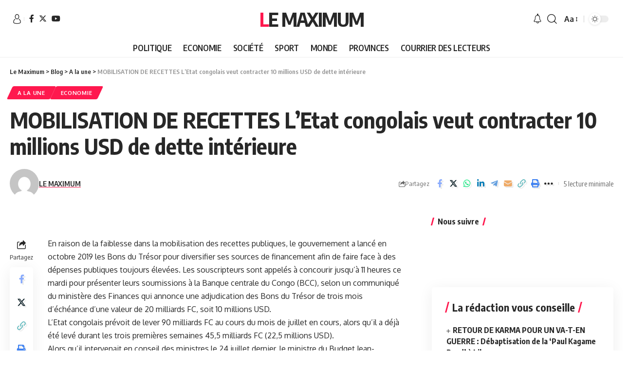

--- FILE ---
content_type: text/html; charset=UTF-8
request_url: https://lemaximum.cd/2020/07/27/a-la-une/mobilisation-de-recettes-letat-congolais-veut-contracter-10-millions-usd-de-dette-interieure/
body_size: 40681
content:
<!DOCTYPE html>
<html lang="fr-FR">
<head>
    <meta charset="UTF-8">
    <meta http-equiv="X-UA-Compatible" content="IE=edge">
    <meta name="viewport" content="width=device-width, initial-scale=1">
    <link rel="profile" href="https://gmpg.org/xfn/11">
	<title>MOBILISATION DE RECETTES L’Etat congolais veut contracter 10 millions USD de dette intérieure &#8211; Le Maximum</title>
<meta name='robots' content='max-image-preview:large' />
<link rel="preconnect" href="https://fonts.gstatic.com" crossorigin><link rel="preload" as="style" onload="this.onload=null;this.rel='stylesheet'" id="rb-preload-gfonts" href="https://fonts.googleapis.com/css?family=Oxygen%3A400%2C700%7CEncode+Sans+Condensed%3A400%2C500%2C600%2C700%2C800%7CRoboto%3A100%2C100italic%2C200%2C200italic%2C300%2C300italic%2C400%2C400italic%2C500%2C500italic%2C600%2C600italic%2C700%2C700italic%2C800%2C800italic%2C900%2C900italic%7CRoboto+Slab%3A100%2C100italic%2C200%2C200italic%2C300%2C300italic%2C400%2C400italic%2C500%2C500italic%2C600%2C600italic%2C700%2C700italic%2C800%2C800italic%2C900%2C900italic%7CInter%3A100%2C100italic%2C200%2C200italic%2C300%2C300italic%2C400%2C400italic%2C500%2C500italic%2C600%2C600italic%2C700%2C700italic%2C800%2C800italic%2C900%2C900italic&amp;display=swap" crossorigin><noscript><link rel="stylesheet" href="https://fonts.googleapis.com/css?family=Oxygen%3A400%2C700%7CEncode+Sans+Condensed%3A400%2C500%2C600%2C700%2C800%7CRoboto%3A100%2C100italic%2C200%2C200italic%2C300%2C300italic%2C400%2C400italic%2C500%2C500italic%2C600%2C600italic%2C700%2C700italic%2C800%2C800italic%2C900%2C900italic%7CRoboto+Slab%3A100%2C100italic%2C200%2C200italic%2C300%2C300italic%2C400%2C400italic%2C500%2C500italic%2C600%2C600italic%2C700%2C700italic%2C800%2C800italic%2C900%2C900italic%7CInter%3A100%2C100italic%2C200%2C200italic%2C300%2C300italic%2C400%2C400italic%2C500%2C500italic%2C600%2C600italic%2C700%2C700italic%2C800%2C800italic%2C900%2C900italic&amp;display=swap"></noscript><link rel="alternate" type="application/rss+xml" title="Le Maximum &raquo; Flux" href="https://lemaximum.cd/feed/" />
<link rel="alternate" type="application/rss+xml" title="Le Maximum &raquo; Flux des commentaires" href="https://lemaximum.cd/comments/feed/" />
<script type="application/ld+json">{"@context":"https://schema.org","@type":"Organization","legalName":"Le Maximum","url":"https://lemaximum.cd/"}</script>
		<!-- This site uses the Google Analytics by MonsterInsights plugin v8.20.1 - Using Analytics tracking - https://www.monsterinsights.com/ -->
							<script src="//www.googletagmanager.com/gtag/js?id=G-KJWZ85TVMY"  data-cfasync="false" data-wpfc-render="false" async></script>
			<script data-cfasync="false" data-wpfc-render="false">
				var mi_version = '8.20.1';
				var mi_track_user = true;
				var mi_no_track_reason = '';
				
								var disableStrs = [
										'ga-disable-G-KJWZ85TVMY',
									];

				/* Function to detect opted out users */
				function __gtagTrackerIsOptedOut() {
					for (var index = 0; index < disableStrs.length; index++) {
						if (document.cookie.indexOf(disableStrs[index] + '=true') > -1) {
							return true;
						}
					}

					return false;
				}

				/* Disable tracking if the opt-out cookie exists. */
				if (__gtagTrackerIsOptedOut()) {
					for (var index = 0; index < disableStrs.length; index++) {
						window[disableStrs[index]] = true;
					}
				}

				/* Opt-out function */
				function __gtagTrackerOptout() {
					for (var index = 0; index < disableStrs.length; index++) {
						document.cookie = disableStrs[index] + '=true; expires=Thu, 31 Dec 2099 23:59:59 UTC; path=/';
						window[disableStrs[index]] = true;
					}
				}

				if ('undefined' === typeof gaOptout) {
					function gaOptout() {
						__gtagTrackerOptout();
					}
				}
								window.dataLayer = window.dataLayer || [];

				window.MonsterInsightsDualTracker = {
					helpers: {},
					trackers: {},
				};
				if (mi_track_user) {
					function __gtagDataLayer() {
						dataLayer.push(arguments);
					}

					function __gtagTracker(type, name, parameters) {
						if (!parameters) {
							parameters = {};
						}

						if (parameters.send_to) {
							__gtagDataLayer.apply(null, arguments);
							return;
						}

						if (type === 'event') {
														parameters.send_to = monsterinsights_frontend.v4_id;
							var hookName = name;
							if (typeof parameters['event_category'] !== 'undefined') {
								hookName = parameters['event_category'] + ':' + name;
							}

							if (typeof MonsterInsightsDualTracker.trackers[hookName] !== 'undefined') {
								MonsterInsightsDualTracker.trackers[hookName](parameters);
							} else {
								__gtagDataLayer('event', name, parameters);
							}
							
						} else {
							__gtagDataLayer.apply(null, arguments);
						}
					}

					__gtagTracker('js', new Date());
					__gtagTracker('set', {
						'developer_id.dZGIzZG': true,
											});
										__gtagTracker('config', 'G-KJWZ85TVMY', {"forceSSL":"true","link_attribution":"true"} );
															window.gtag = __gtagTracker;										(function () {
						/* https://developers.google.com/analytics/devguides/collection/analyticsjs/ */
						/* ga and __gaTracker compatibility shim. */
						var noopfn = function () {
							return null;
						};
						var newtracker = function () {
							return new Tracker();
						};
						var Tracker = function () {
							return null;
						};
						var p = Tracker.prototype;
						p.get = noopfn;
						p.set = noopfn;
						p.send = function () {
							var args = Array.prototype.slice.call(arguments);
							args.unshift('send');
							__gaTracker.apply(null, args);
						};
						var __gaTracker = function () {
							var len = arguments.length;
							if (len === 0) {
								return;
							}
							var f = arguments[len - 1];
							if (typeof f !== 'object' || f === null || typeof f.hitCallback !== 'function') {
								if ('send' === arguments[0]) {
									var hitConverted, hitObject = false, action;
									if ('event' === arguments[1]) {
										if ('undefined' !== typeof arguments[3]) {
											hitObject = {
												'eventAction': arguments[3],
												'eventCategory': arguments[2],
												'eventLabel': arguments[4],
												'value': arguments[5] ? arguments[5] : 1,
											}
										}
									}
									if ('pageview' === arguments[1]) {
										if ('undefined' !== typeof arguments[2]) {
											hitObject = {
												'eventAction': 'page_view',
												'page_path': arguments[2],
											}
										}
									}
									if (typeof arguments[2] === 'object') {
										hitObject = arguments[2];
									}
									if (typeof arguments[5] === 'object') {
										Object.assign(hitObject, arguments[5]);
									}
									if ('undefined' !== typeof arguments[1].hitType) {
										hitObject = arguments[1];
										if ('pageview' === hitObject.hitType) {
											hitObject.eventAction = 'page_view';
										}
									}
									if (hitObject) {
										action = 'timing' === arguments[1].hitType ? 'timing_complete' : hitObject.eventAction;
										hitConverted = mapArgs(hitObject);
										__gtagTracker('event', action, hitConverted);
									}
								}
								return;
							}

							function mapArgs(args) {
								var arg, hit = {};
								var gaMap = {
									'eventCategory': 'event_category',
									'eventAction': 'event_action',
									'eventLabel': 'event_label',
									'eventValue': 'event_value',
									'nonInteraction': 'non_interaction',
									'timingCategory': 'event_category',
									'timingVar': 'name',
									'timingValue': 'value',
									'timingLabel': 'event_label',
									'page': 'page_path',
									'location': 'page_location',
									'title': 'page_title',
								};
								for (arg in args) {
																		if (!(!args.hasOwnProperty(arg) || !gaMap.hasOwnProperty(arg))) {
										hit[gaMap[arg]] = args[arg];
									} else {
										hit[arg] = args[arg];
									}
								}
								return hit;
							}

							try {
								f.hitCallback();
							} catch (ex) {
							}
						};
						__gaTracker.create = newtracker;
						__gaTracker.getByName = newtracker;
						__gaTracker.getAll = function () {
							return [];
						};
						__gaTracker.remove = noopfn;
						__gaTracker.loaded = true;
						window['__gaTracker'] = __gaTracker;
					})();
									} else {
										console.log("");
					(function () {
						function __gtagTracker() {
							return null;
						}

						window['__gtagTracker'] = __gtagTracker;
						window['gtag'] = __gtagTracker;
					})();
									}
			</script>
				<!-- / Google Analytics by MonsterInsights -->
		<script>
window._wpemojiSettings = {"baseUrl":"https:\/\/s.w.org\/images\/core\/emoji\/15.0.3\/72x72\/","ext":".png","svgUrl":"https:\/\/s.w.org\/images\/core\/emoji\/15.0.3\/svg\/","svgExt":".svg","source":{"concatemoji":"https:\/\/lemaximum.cd\/wp-includes\/js\/wp-emoji-release.min.js?ver=6.5.7"}};
/*! This file is auto-generated */
!function(i,n){var o,s,e;function c(e){try{var t={supportTests:e,timestamp:(new Date).valueOf()};sessionStorage.setItem(o,JSON.stringify(t))}catch(e){}}function p(e,t,n){e.clearRect(0,0,e.canvas.width,e.canvas.height),e.fillText(t,0,0);var t=new Uint32Array(e.getImageData(0,0,e.canvas.width,e.canvas.height).data),r=(e.clearRect(0,0,e.canvas.width,e.canvas.height),e.fillText(n,0,0),new Uint32Array(e.getImageData(0,0,e.canvas.width,e.canvas.height).data));return t.every(function(e,t){return e===r[t]})}function u(e,t,n){switch(t){case"flag":return n(e,"\ud83c\udff3\ufe0f\u200d\u26a7\ufe0f","\ud83c\udff3\ufe0f\u200b\u26a7\ufe0f")?!1:!n(e,"\ud83c\uddfa\ud83c\uddf3","\ud83c\uddfa\u200b\ud83c\uddf3")&&!n(e,"\ud83c\udff4\udb40\udc67\udb40\udc62\udb40\udc65\udb40\udc6e\udb40\udc67\udb40\udc7f","\ud83c\udff4\u200b\udb40\udc67\u200b\udb40\udc62\u200b\udb40\udc65\u200b\udb40\udc6e\u200b\udb40\udc67\u200b\udb40\udc7f");case"emoji":return!n(e,"\ud83d\udc26\u200d\u2b1b","\ud83d\udc26\u200b\u2b1b")}return!1}function f(e,t,n){var r="undefined"!=typeof WorkerGlobalScope&&self instanceof WorkerGlobalScope?new OffscreenCanvas(300,150):i.createElement("canvas"),a=r.getContext("2d",{willReadFrequently:!0}),o=(a.textBaseline="top",a.font="600 32px Arial",{});return e.forEach(function(e){o[e]=t(a,e,n)}),o}function t(e){var t=i.createElement("script");t.src=e,t.defer=!0,i.head.appendChild(t)}"undefined"!=typeof Promise&&(o="wpEmojiSettingsSupports",s=["flag","emoji"],n.supports={everything:!0,everythingExceptFlag:!0},e=new Promise(function(e){i.addEventListener("DOMContentLoaded",e,{once:!0})}),new Promise(function(t){var n=function(){try{var e=JSON.parse(sessionStorage.getItem(o));if("object"==typeof e&&"number"==typeof e.timestamp&&(new Date).valueOf()<e.timestamp+604800&&"object"==typeof e.supportTests)return e.supportTests}catch(e){}return null}();if(!n){if("undefined"!=typeof Worker&&"undefined"!=typeof OffscreenCanvas&&"undefined"!=typeof URL&&URL.createObjectURL&&"undefined"!=typeof Blob)try{var e="postMessage("+f.toString()+"("+[JSON.stringify(s),u.toString(),p.toString()].join(",")+"));",r=new Blob([e],{type:"text/javascript"}),a=new Worker(URL.createObjectURL(r),{name:"wpTestEmojiSupports"});return void(a.onmessage=function(e){c(n=e.data),a.terminate(),t(n)})}catch(e){}c(n=f(s,u,p))}t(n)}).then(function(e){for(var t in e)n.supports[t]=e[t],n.supports.everything=n.supports.everything&&n.supports[t],"flag"!==t&&(n.supports.everythingExceptFlag=n.supports.everythingExceptFlag&&n.supports[t]);n.supports.everythingExceptFlag=n.supports.everythingExceptFlag&&!n.supports.flag,n.DOMReady=!1,n.readyCallback=function(){n.DOMReady=!0}}).then(function(){return e}).then(function(){var e;n.supports.everything||(n.readyCallback(),(e=n.source||{}).concatemoji?t(e.concatemoji):e.wpemoji&&e.twemoji&&(t(e.twemoji),t(e.wpemoji)))}))}((window,document),window._wpemojiSettings);
</script>
<!-- lemaximum.cd is managing ads with Advanced Ads 1.47.2 --><script id="lemax-ready">
			window.advanced_ads_ready=function(e,a){a=a||"complete";var d=function(e){return"interactive"===a?"loading"!==e:"complete"===e};d(document.readyState)?e():document.addEventListener("readystatechange",(function(a){d(a.target.readyState)&&e()}),{once:"interactive"===a})},window.advanced_ads_ready_queue=window.advanced_ads_ready_queue||[];		</script>
		<style id='wp-emoji-styles-inline-css'>

	img.wp-smiley, img.emoji {
		display: inline !important;
		border: none !important;
		box-shadow: none !important;
		height: 1em !important;
		width: 1em !important;
		margin: 0 0.07em !important;
		vertical-align: -0.1em !important;
		background: none !important;
		padding: 0 !important;
	}
</style>
<link rel='stylesheet' id='wp-block-library-css' href='https://lemaximum.cd/wp-includes/css/dist/block-library/style.min.css?ver=6.5.7' media='all' />
<style id='esf-fb-halfwidth-style-inline-css'>
/*!*************************************************************************************************************************************************************************************************************************************************!*\
  !*** css ./node_modules/css-loader/dist/cjs.js??ruleSet[1].rules[4].use[1]!./node_modules/postcss-loader/dist/cjs.js??ruleSet[1].rules[4].use[2]!./node_modules/sass-loader/dist/cjs.js??ruleSet[1].rules[4].use[3]!./src/halfwidth/style.scss ***!
  \*************************************************************************************************************************************************************************************************************************************************/
/**
 * The following styles get applied both on the front of your site
 * and in the editor.
 *
 * Replace them with your own styles or remove the file completely.
 */
.wp-block-create-block-easy-social-feed-facebook-carousel {
  background-color: #21759b;
  color: #fff;
  padding: 2px;
}

/*# sourceMappingURL=style-index.css.map*/
</style>
<style id='esf-fb-fullwidth-style-inline-css'>
/*!*************************************************************************************************************************************************************************************************************************************************!*\
  !*** css ./node_modules/css-loader/dist/cjs.js??ruleSet[1].rules[4].use[1]!./node_modules/postcss-loader/dist/cjs.js??ruleSet[1].rules[4].use[2]!./node_modules/sass-loader/dist/cjs.js??ruleSet[1].rules[4].use[3]!./src/fullwidth/style.scss ***!
  \*************************************************************************************************************************************************************************************************************************************************/
/**
 * The following styles get applied both on the front of your site
 * and in the editor.
 *
 * Replace them with your own styles or remove the file completely.
 */
.wp-block-create-block-easy-social-feed-facebook-carousel {
  background-color: #21759b;
  color: #fff;
  padding: 2px;
}

/*# sourceMappingURL=style-index.css.map*/
</style>
<style id='esf-fb-thumbnail-style-inline-css'>
/*!*************************************************************************************************************************************************************************************************************************************************!*\
  !*** css ./node_modules/css-loader/dist/cjs.js??ruleSet[1].rules[4].use[1]!./node_modules/postcss-loader/dist/cjs.js??ruleSet[1].rules[4].use[2]!./node_modules/sass-loader/dist/cjs.js??ruleSet[1].rules[4].use[3]!./src/thumbnail/style.scss ***!
  \*************************************************************************************************************************************************************************************************************************************************/
/**
 * The following styles get applied both on the front of your site
 * and in the editor.
 *
 * Replace them with your own styles or remove the file completely.
 */
.wp-block-create-block-easy-social-feed-facebook-carousel {
  background-color: #21759b;
  color: #fff;
  padding: 2px;
}

/*# sourceMappingURL=style-index.css.map*/
</style>
<style id='classic-theme-styles-inline-css'>
/*! This file is auto-generated */
.wp-block-button__link{color:#fff;background-color:#32373c;border-radius:9999px;box-shadow:none;text-decoration:none;padding:calc(.667em + 2px) calc(1.333em + 2px);font-size:1.125em}.wp-block-file__button{background:#32373c;color:#fff;text-decoration:none}
</style>
<style id='global-styles-inline-css'>
body{--wp--preset--color--black: #000000;--wp--preset--color--cyan-bluish-gray: #abb8c3;--wp--preset--color--white: #ffffff;--wp--preset--color--pale-pink: #f78da7;--wp--preset--color--vivid-red: #cf2e2e;--wp--preset--color--luminous-vivid-orange: #ff6900;--wp--preset--color--luminous-vivid-amber: #fcb900;--wp--preset--color--light-green-cyan: #7bdcb5;--wp--preset--color--vivid-green-cyan: #00d084;--wp--preset--color--pale-cyan-blue: #8ed1fc;--wp--preset--color--vivid-cyan-blue: #0693e3;--wp--preset--color--vivid-purple: #9b51e0;--wp--preset--gradient--vivid-cyan-blue-to-vivid-purple: linear-gradient(135deg,rgba(6,147,227,1) 0%,rgb(155,81,224) 100%);--wp--preset--gradient--light-green-cyan-to-vivid-green-cyan: linear-gradient(135deg,rgb(122,220,180) 0%,rgb(0,208,130) 100%);--wp--preset--gradient--luminous-vivid-amber-to-luminous-vivid-orange: linear-gradient(135deg,rgba(252,185,0,1) 0%,rgba(255,105,0,1) 100%);--wp--preset--gradient--luminous-vivid-orange-to-vivid-red: linear-gradient(135deg,rgba(255,105,0,1) 0%,rgb(207,46,46) 100%);--wp--preset--gradient--very-light-gray-to-cyan-bluish-gray: linear-gradient(135deg,rgb(238,238,238) 0%,rgb(169,184,195) 100%);--wp--preset--gradient--cool-to-warm-spectrum: linear-gradient(135deg,rgb(74,234,220) 0%,rgb(151,120,209) 20%,rgb(207,42,186) 40%,rgb(238,44,130) 60%,rgb(251,105,98) 80%,rgb(254,248,76) 100%);--wp--preset--gradient--blush-light-purple: linear-gradient(135deg,rgb(255,206,236) 0%,rgb(152,150,240) 100%);--wp--preset--gradient--blush-bordeaux: linear-gradient(135deg,rgb(254,205,165) 0%,rgb(254,45,45) 50%,rgb(107,0,62) 100%);--wp--preset--gradient--luminous-dusk: linear-gradient(135deg,rgb(255,203,112) 0%,rgb(199,81,192) 50%,rgb(65,88,208) 100%);--wp--preset--gradient--pale-ocean: linear-gradient(135deg,rgb(255,245,203) 0%,rgb(182,227,212) 50%,rgb(51,167,181) 100%);--wp--preset--gradient--electric-grass: linear-gradient(135deg,rgb(202,248,128) 0%,rgb(113,206,126) 100%);--wp--preset--gradient--midnight: linear-gradient(135deg,rgb(2,3,129) 0%,rgb(40,116,252) 100%);--wp--preset--font-size--small: 13px;--wp--preset--font-size--medium: 20px;--wp--preset--font-size--large: 36px;--wp--preset--font-size--x-large: 42px;--wp--preset--spacing--20: 0.44rem;--wp--preset--spacing--30: 0.67rem;--wp--preset--spacing--40: 1rem;--wp--preset--spacing--50: 1.5rem;--wp--preset--spacing--60: 2.25rem;--wp--preset--spacing--70: 3.38rem;--wp--preset--spacing--80: 5.06rem;--wp--preset--shadow--natural: 6px 6px 9px rgba(0, 0, 0, 0.2);--wp--preset--shadow--deep: 12px 12px 50px rgba(0, 0, 0, 0.4);--wp--preset--shadow--sharp: 6px 6px 0px rgba(0, 0, 0, 0.2);--wp--preset--shadow--outlined: 6px 6px 0px -3px rgba(255, 255, 255, 1), 6px 6px rgba(0, 0, 0, 1);--wp--preset--shadow--crisp: 6px 6px 0px rgba(0, 0, 0, 1);}:where(.is-layout-flex){gap: 0.5em;}:where(.is-layout-grid){gap: 0.5em;}body .is-layout-flex{display: flex;}body .is-layout-flex{flex-wrap: wrap;align-items: center;}body .is-layout-flex > *{margin: 0;}body .is-layout-grid{display: grid;}body .is-layout-grid > *{margin: 0;}:where(.wp-block-columns.is-layout-flex){gap: 2em;}:where(.wp-block-columns.is-layout-grid){gap: 2em;}:where(.wp-block-post-template.is-layout-flex){gap: 1.25em;}:where(.wp-block-post-template.is-layout-grid){gap: 1.25em;}.has-black-color{color: var(--wp--preset--color--black) !important;}.has-cyan-bluish-gray-color{color: var(--wp--preset--color--cyan-bluish-gray) !important;}.has-white-color{color: var(--wp--preset--color--white) !important;}.has-pale-pink-color{color: var(--wp--preset--color--pale-pink) !important;}.has-vivid-red-color{color: var(--wp--preset--color--vivid-red) !important;}.has-luminous-vivid-orange-color{color: var(--wp--preset--color--luminous-vivid-orange) !important;}.has-luminous-vivid-amber-color{color: var(--wp--preset--color--luminous-vivid-amber) !important;}.has-light-green-cyan-color{color: var(--wp--preset--color--light-green-cyan) !important;}.has-vivid-green-cyan-color{color: var(--wp--preset--color--vivid-green-cyan) !important;}.has-pale-cyan-blue-color{color: var(--wp--preset--color--pale-cyan-blue) !important;}.has-vivid-cyan-blue-color{color: var(--wp--preset--color--vivid-cyan-blue) !important;}.has-vivid-purple-color{color: var(--wp--preset--color--vivid-purple) !important;}.has-black-background-color{background-color: var(--wp--preset--color--black) !important;}.has-cyan-bluish-gray-background-color{background-color: var(--wp--preset--color--cyan-bluish-gray) !important;}.has-white-background-color{background-color: var(--wp--preset--color--white) !important;}.has-pale-pink-background-color{background-color: var(--wp--preset--color--pale-pink) !important;}.has-vivid-red-background-color{background-color: var(--wp--preset--color--vivid-red) !important;}.has-luminous-vivid-orange-background-color{background-color: var(--wp--preset--color--luminous-vivid-orange) !important;}.has-luminous-vivid-amber-background-color{background-color: var(--wp--preset--color--luminous-vivid-amber) !important;}.has-light-green-cyan-background-color{background-color: var(--wp--preset--color--light-green-cyan) !important;}.has-vivid-green-cyan-background-color{background-color: var(--wp--preset--color--vivid-green-cyan) !important;}.has-pale-cyan-blue-background-color{background-color: var(--wp--preset--color--pale-cyan-blue) !important;}.has-vivid-cyan-blue-background-color{background-color: var(--wp--preset--color--vivid-cyan-blue) !important;}.has-vivid-purple-background-color{background-color: var(--wp--preset--color--vivid-purple) !important;}.has-black-border-color{border-color: var(--wp--preset--color--black) !important;}.has-cyan-bluish-gray-border-color{border-color: var(--wp--preset--color--cyan-bluish-gray) !important;}.has-white-border-color{border-color: var(--wp--preset--color--white) !important;}.has-pale-pink-border-color{border-color: var(--wp--preset--color--pale-pink) !important;}.has-vivid-red-border-color{border-color: var(--wp--preset--color--vivid-red) !important;}.has-luminous-vivid-orange-border-color{border-color: var(--wp--preset--color--luminous-vivid-orange) !important;}.has-luminous-vivid-amber-border-color{border-color: var(--wp--preset--color--luminous-vivid-amber) !important;}.has-light-green-cyan-border-color{border-color: var(--wp--preset--color--light-green-cyan) !important;}.has-vivid-green-cyan-border-color{border-color: var(--wp--preset--color--vivid-green-cyan) !important;}.has-pale-cyan-blue-border-color{border-color: var(--wp--preset--color--pale-cyan-blue) !important;}.has-vivid-cyan-blue-border-color{border-color: var(--wp--preset--color--vivid-cyan-blue) !important;}.has-vivid-purple-border-color{border-color: var(--wp--preset--color--vivid-purple) !important;}.has-vivid-cyan-blue-to-vivid-purple-gradient-background{background: var(--wp--preset--gradient--vivid-cyan-blue-to-vivid-purple) !important;}.has-light-green-cyan-to-vivid-green-cyan-gradient-background{background: var(--wp--preset--gradient--light-green-cyan-to-vivid-green-cyan) !important;}.has-luminous-vivid-amber-to-luminous-vivid-orange-gradient-background{background: var(--wp--preset--gradient--luminous-vivid-amber-to-luminous-vivid-orange) !important;}.has-luminous-vivid-orange-to-vivid-red-gradient-background{background: var(--wp--preset--gradient--luminous-vivid-orange-to-vivid-red) !important;}.has-very-light-gray-to-cyan-bluish-gray-gradient-background{background: var(--wp--preset--gradient--very-light-gray-to-cyan-bluish-gray) !important;}.has-cool-to-warm-spectrum-gradient-background{background: var(--wp--preset--gradient--cool-to-warm-spectrum) !important;}.has-blush-light-purple-gradient-background{background: var(--wp--preset--gradient--blush-light-purple) !important;}.has-blush-bordeaux-gradient-background{background: var(--wp--preset--gradient--blush-bordeaux) !important;}.has-luminous-dusk-gradient-background{background: var(--wp--preset--gradient--luminous-dusk) !important;}.has-pale-ocean-gradient-background{background: var(--wp--preset--gradient--pale-ocean) !important;}.has-electric-grass-gradient-background{background: var(--wp--preset--gradient--electric-grass) !important;}.has-midnight-gradient-background{background: var(--wp--preset--gradient--midnight) !important;}.has-small-font-size{font-size: var(--wp--preset--font-size--small) !important;}.has-medium-font-size{font-size: var(--wp--preset--font-size--medium) !important;}.has-large-font-size{font-size: var(--wp--preset--font-size--large) !important;}.has-x-large-font-size{font-size: var(--wp--preset--font-size--x-large) !important;}
.wp-block-navigation a:where(:not(.wp-element-button)){color: inherit;}
:where(.wp-block-post-template.is-layout-flex){gap: 1.25em;}:where(.wp-block-post-template.is-layout-grid){gap: 1.25em;}
:where(.wp-block-columns.is-layout-flex){gap: 2em;}:where(.wp-block-columns.is-layout-grid){gap: 2em;}
.wp-block-pullquote{font-size: 1.5em;line-height: 1.6;}
</style>
<link rel='stylesheet' id='titan-adminbar-styles-css' href='https://lemaximum.cd/wp-content/plugins/anti-spam/assets/css/admin-bar.css?ver=7.3.5' media='all' />
<link rel='stylesheet' id='easy-facebook-likebox-custom-fonts-css' href='https://lemaximum.cd/wp-content/plugins/easy-facebook-likebox/frontend/assets/css/esf-custom-fonts.css?ver=6.5.7' media='all' />
<link rel='stylesheet' id='easy-facebook-likebox-popup-styles-css' href='https://lemaximum.cd/wp-content/plugins/easy-facebook-likebox/facebook/frontend/assets/css/esf-free-popup.css?ver=6.5.2' media='all' />
<link rel='stylesheet' id='easy-facebook-likebox-frontend-css' href='https://lemaximum.cd/wp-content/plugins/easy-facebook-likebox/facebook/frontend/assets/css/easy-facebook-likebox-frontend.css?ver=6.5.2' media='all' />
<link rel='stylesheet' id='easy-facebook-likebox-customizer-style-css' href='https://lemaximum.cd/wp-admin/admin-ajax.php?action=easy-facebook-likebox-customizer-style&#038;ver=6.5.2' media='all' />
<link rel='stylesheet' id='foxiz-elements-css' href='https://lemaximum.cd/wp-content/plugins/foxiz-core/lib/foxiz-elements/public/style.css?ver=2.0' media='all' />
<link rel='stylesheet' id='swpm.common-css' href='https://lemaximum.cd/wp-content/plugins/simple-membership/css/swpm.common.css?ver=4.3.6' media='all' />
<link rel='stylesheet' id='SFSImainCss-css' href='https://lemaximum.cd/wp-content/plugins/ultimate-social-media-icons/css/sfsi-style.css?ver=2.8.6' media='all' />
<link rel='stylesheet' id='yatra-font-awesome-css' href='https://lemaximum.cd/wp-content/plugins/yatra/assets/lib/font-awesome/css/fontawesome.min.css?ver=6.2.0' media='all' />
<link rel='stylesheet' id='lightbox-css' href='https://lemaximum.cd/wp-content/plugins/yatra/assets/lib/lightbox2/css/lightbox.css?ver=2.11.0' media='all' />
<link rel='stylesheet' id='yatra-jquery-ui-css' href='https://lemaximum.cd/wp-content/plugins/yatra/assets/lib/jquery-ui/jquery-ui.css?ver=1.12.1' media='all' />
<link rel='stylesheet' id='yatra-mini-cart-css' href='https://lemaximum.cd/wp-content/plugins/yatra/assets/css/yatra-mini-cart.css?ver=2.2' media='all' />
<link rel='stylesheet' id='yatra-style-css' href='https://lemaximum.cd/wp-content/plugins/yatra/assets/css/yatra.css?ver=2.2' media='all' />
<link rel='stylesheet' id='yatra-select2css-css' href='https://lemaximum.cd/wp-content/plugins/yatra/assets/lib/select2/css/select2.min.css?ver=2.2' media='all' />
<link rel='stylesheet' id='esf-custom-fonts-css' href='https://lemaximum.cd/wp-content/plugins/easy-facebook-likebox/frontend/assets/css/esf-custom-fonts.css?ver=6.5.7' media='all' />
<link rel='stylesheet' id='esf-insta-frontend-css' href='https://lemaximum.cd/wp-content/plugins/easy-facebook-likebox//instagram/frontend/assets/css/esf-insta-frontend.css?ver=6.5.7' media='all' />
<link rel='stylesheet' id='esf-insta-customizer-style-css' href='https://lemaximum.cd/wp-admin/admin-ajax.php?action=esf-insta-customizer-style&#038;ver=6.5.7' media='all' />
<link rel='stylesheet' id='elementor-frontend-css' href='https://lemaximum.cd/wp-content/plugins/elementor/assets/css/frontend.min.css?ver=3.17.1' media='all' />
<link rel='stylesheet' id='eael-general-css' href='https://lemaximum.cd/wp-content/plugins/essential-addons-for-elementor-lite/assets/front-end/css/view/general.min.css?ver=5.8.13' media='all' />
<link rel='stylesheet' id='elementor-icons-css' href='https://lemaximum.cd/wp-content/plugins/elementor/assets/lib/eicons/css/elementor-icons.min.css?ver=5.23.0' media='all' />
<link rel='stylesheet' id='swiper-css' href='https://lemaximum.cd/wp-content/plugins/elementor/assets/lib/swiper/css/swiper.min.css?ver=5.3.6' media='all' />
<link rel='stylesheet' id='elementor-post-17389-css' href='https://lemaximum.cd/wp-content/uploads/elementor/css/post-17389.css?ver=1718866684' media='all' />
<link rel='stylesheet' id='elementor-pro-css' href='https://lemaximum.cd/wp-content/plugins/elementor-pro/assets/css/frontend.min.css?ver=3.6.5' media='all' />
<link rel='stylesheet' id='eael-19746-css' href='https://lemaximum.cd/wp-content/uploads/essential-addons-elementor/eael-19746.css?ver=1595892836' media='all' />
<link rel='stylesheet' id='elementor-post-19746-css' href='https://lemaximum.cd/wp-content/uploads/elementor/css/post-19746.css?ver=1718866685' media='all' />

<link rel='stylesheet' id='foxiz-main-css' href='https://lemaximum.cd/wp-content/themes/foxiz/assets/css/main.css?ver=2.1.4' media='all' />
<link rel='stylesheet' id='foxiz-print-css' href='https://lemaximum.cd/wp-content/themes/foxiz/assets/css/print.css?ver=2.1.4' media='all' />
<link rel='stylesheet' id='foxiz-style-css' href='https://lemaximum.cd/wp-content/themes/foxiz-child/style.css?ver=2.1.4' media='all' />
<style id='foxiz-style-inline-css'>
[data-theme="dark"].is-hd-4 {--nav-bg: #191c20;--nav-bg-from: #191c20;--nav-bg-to: #191c20;}[data-theme="dark"].is-hd-5, [data-theme="dark"].is-hd-5:not(.sticky-on) {--nav-bg: #191c20;--nav-bg-from: #191c20;--nav-bg-to: #191c20;}:root {--max-width-wo-sb : 860px;--hyperlink-line-color :var(--g-color);}.search-header:before { background-repeat : no-repeat;background-size : cover;background-attachment : scroll;background-position : center center;}[data-theme="dark"] .search-header:before { background-repeat : no-repeat;background-size : cover;background-attachment : scroll;background-position : center center;}.footer-has-bg { background-color : #88888812;}.entry-title.is-p-protected a:before {content: "EXCLUSIVE"; display: inline-block;}#amp-mobile-version-switcher { display: none; }
</style>

<link rel='stylesheet' id='elementor-icons-shared-0-css' href='https://lemaximum.cd/wp-content/plugins/elementor/assets/lib/font-awesome/css/fontawesome.min.css?ver=5.15.3' media='all' />
<link rel='stylesheet' id='elementor-icons-fa-solid-css' href='https://lemaximum.cd/wp-content/plugins/elementor/assets/lib/font-awesome/css/solid.min.css?ver=5.15.3' media='all' />
<link rel='stylesheet' id='elementor-icons-fa-regular-css' href='https://lemaximum.cd/wp-content/plugins/elementor/assets/lib/font-awesome/css/regular.min.css?ver=5.15.3' media='all' />
<link rel='stylesheet' id='elementor-icons-fa-brands-css' href='https://lemaximum.cd/wp-content/plugins/elementor/assets/lib/font-awesome/css/brands.min.css?ver=5.15.3' media='all' />
<link rel="preconnect" href="https://fonts.gstatic.com/" crossorigin><script src="https://lemaximum.cd/wp-includes/js/jquery/jquery.min.js?ver=3.7.1" id="jquery-core-js"></script>
<script src="https://lemaximum.cd/wp-includes/js/jquery/jquery-migrate.min.js?ver=3.4.1" id="jquery-migrate-js"></script>
<script src="https://lemaximum.cd/wp-content/plugins/google-analytics-for-wordpress/assets/js/frontend-gtag.min.js?ver=8.20.1" id="monsterinsights-frontend-script-js"></script>
<script data-cfasync="false" data-wpfc-render="false" id='monsterinsights-frontend-script-js-extra'>var monsterinsights_frontend = {"js_events_tracking":"true","download_extensions":"doc,pdf,ppt,zip,xls,docx,pptx,xlsx","inbound_paths":"[{\"path\":\"\\\/go\\\/\",\"label\":\"affiliate\"},{\"path\":\"\\\/recommend\\\/\",\"label\":\"affiliate\"}]","home_url":"https:\/\/lemaximum.cd","hash_tracking":"false","v4_id":"G-KJWZ85TVMY"};</script>
<script src="https://lemaximum.cd/wp-content/plugins/easy-facebook-likebox/facebook/frontend/assets/js/esf-free-popup.min.js?ver=6.5.2" id="easy-facebook-likebox-popup-script-js"></script>
<script id="easy-facebook-likebox-public-script-js-extra">
var public_ajax = {"ajax_url":"https:\/\/lemaximum.cd\/wp-admin\/admin-ajax.php","efbl_is_fb_pro":""};
</script>
<script src="https://lemaximum.cd/wp-content/plugins/easy-facebook-likebox/facebook/frontend/assets/js/public.js?ver=6.5.2" id="easy-facebook-likebox-public-script-js"></script>
<script src="https://lemaximum.cd/wp-content/plugins/yatra/assets/lib/select2/js/select2.min.js?ver=2.2" id="yatra-select2js-js"></script>
<script src="https://lemaximum.cd/wp-content/plugins/yatra/assets/lib/lightbox2/js/lightbox.js?ver=2.11.0" id="lightbox-script-js"></script>
<script src="https://lemaximum.cd/wp-content/plugins/yatra/assets/lib/moment/js/moment.min.js?ver=2.2" id="yatra-moment-js"></script>
<script src="https://lemaximum.cd/wp-content/plugins/yatra/assets/lib/popperjs/popper.js?ver=2.2" id="yatra-popper-js"></script>
<script src="https://lemaximum.cd/wp-content/plugins/yatra/assets/lib/tippyjs/tippy.js?ver=2.2" id="yatra-tippy-js"></script>
<script id="yatra-script-js-extra">
var yatra_params = {"ajax_url":"https:\/\/lemaximum.cd\/wp-admin\/admin-ajax.php","booking_params":{"booking_action":"yatra_tour_add_to_cart","booking_nonce":"398010d864"},"single_tour":{"enabled_dates":[],"all_available_date_data":[],"availability_action":"yatra_tour_frontend_availability","availability_nonce":"ff92bab0b6","availability_month_action":"yatra_tour_frontend_availability_month","availability_month_nonce":"86c5edfe5f"},"pagination":{"pagination_nonce":"6c2c2b229b","pagination_action":"yatra_parts_pagination"},"currency_symbol":"$","decimals":"2","decimal_separator":".","thousand_separator":",","currency_position":"left","show_enquiry_form":"yes","filter_options":{"price_range_min":0,"price_range_max":0,"price_range_min_value":0,"price_range_max_value":0,"days_range_min":0,"days_range_max":0,"days_range_min_value":0,"days_range_max_value":0,"days":"Days","current_url":"https:\/\/lemaximum.cd\/tour\/?page&year=2020&monthnum=07&day=27&name=mobilisation-de-recettes-letat-congolais-veut-contracter-10-millions-usd-de-dette-interieure&category_name=a-la-une"}};
</script>
<script src="https://lemaximum.cd/wp-content/plugins/yatra/assets/js/yatra.js?ver=2.2" id="yatra-script-js"></script>
<script id="wp-statistics-tracker-js-extra">
var WP_Statistics_Tracker_Object = {"hitRequestUrl":"https:\/\/lemaximum.cd\/wp-json\/wp-statistics\/v2\/hit?wp_statistics_hit_rest=yes&track_all=1&current_page_type=post&current_page_id=14945&search_query&page_uri=LzIwMjAvMDcvMjcvYS1sYS11bmUvbW9iaWxpc2F0aW9uLWRlLXJlY2V0dGVzLWxldGF0LWNvbmdvbGFpcy12ZXV0LWNvbnRyYWN0ZXItMTAtbWlsbGlvbnMtdXNkLWRlLWRldHRlLWludGVyaWV1cmUv","keepOnlineRequestUrl":"https:\/\/lemaximum.cd\/wp-json\/wp-statistics\/v2\/online?wp_statistics_hit_rest=yes&track_all=1&current_page_type=post&current_page_id=14945&search_query&page_uri=LzIwMjAvMDcvMjcvYS1sYS11bmUvbW9iaWxpc2F0aW9uLWRlLXJlY2V0dGVzLWxldGF0LWNvbmdvbGFpcy12ZXV0LWNvbnRyYWN0ZXItMTAtbWlsbGlvbnMtdXNkLWRlLWRldHRlLWludGVyaWV1cmUv","option":{"dntEnabled":false,"cacheCompatibility":""}};
</script>
<script src="https://lemaximum.cd/wp-content/plugins/wp-statistics/assets/js/tracker.js?ver=6.5.7" id="wp-statistics-tracker-js"></script>
<script src="https://lemaximum.cd/wp-content/plugins/easy-facebook-likebox/frontend/assets/js/imagesloaded.pkgd.min.js?ver=6.5.7" id="imagesloaded.pkgd.min-js"></script>
<script id="esf-insta-public-js-extra">
var esf_insta = {"ajax_url":"https:\/\/lemaximum.cd\/wp-admin\/admin-ajax.php","version":"free","nonce":"2251908d45"};
</script>
<script src="https://lemaximum.cd/wp-content/plugins/easy-facebook-likebox//instagram/frontend/assets/js/esf-insta-public.js?ver=1" id="esf-insta-public-js"></script>
<script src="https://lemaximum.cd/wp-content/themes/foxiz/assets/js/highlight-share.js?ver=1" id="highlight-share-js"></script>
<link rel="preload" href="https://lemaximum.cd/wp-content/themes/foxiz/assets/fonts/icons.woff2" as="font" type="font/woff2" crossorigin="anonymous"> <link rel="https://api.w.org/" href="https://lemaximum.cd/wp-json/" /><link rel="alternate" type="application/json" href="https://lemaximum.cd/wp-json/wp/v2/posts/14945" /><link rel="EditURI" type="application/rsd+xml" title="RSD" href="https://lemaximum.cd/xmlrpc.php?rsd" />
<meta name="generator" content="WordPress 6.5.7" />
<link rel="canonical" href="https://lemaximum.cd/2020/07/27/a-la-une/mobilisation-de-recettes-letat-congolais-veut-contracter-10-millions-usd-de-dette-interieure/" />
<link rel='shortlink' href='https://lemaximum.cd/?p=14945' />
<link rel="alternate" type="application/json+oembed" href="https://lemaximum.cd/wp-json/oembed/1.0/embed?url=https%3A%2F%2Flemaximum.cd%2F2020%2F07%2F27%2Fa-la-une%2Fmobilisation-de-recettes-letat-congolais-veut-contracter-10-millions-usd-de-dette-interieure%2F" />
<link rel="alternate" type="text/xml+oembed" href="https://lemaximum.cd/wp-json/oembed/1.0/embed?url=https%3A%2F%2Flemaximum.cd%2F2020%2F07%2F27%2Fa-la-une%2Fmobilisation-de-recettes-letat-congolais-veut-contracter-10-millions-usd-de-dette-interieure%2F&#038;format=xml" />
<meta name="generator" content="Site Kit by Google 1.111.1" /><!-- HubSpot WordPress Plugin v10.2.5: embed JS disabled as a portalId has not yet been configured -->                <!-- auto ad code generated with Simple Google Adsense plugin v1.0.11 -->
                <script async src="//pagead2.googlesyndication.com/pagead/js/adsbygoogle.js"></script>
                <script>
                (adsbygoogle = window.adsbygoogle || []).push({
                     google_ad_client: "ca-pub-4874240003082331",
                     enable_page_level_ads: true
                });
                </script>      
                <!-- / Simple Google Adsense plugin --><meta name="follow.[base64]" content="qLmFACPD6ZC4RjRu2F7X"/><meta property="og:image:secure_url" content="https://lemaximum.cd/wp-content/uploads/2020/07/Conseil-min.jpg" data-id="sfsi"><meta property="twitter:card" content="summary_large_image" data-id="sfsi"><meta property="twitter:image" content="https://lemaximum.cd/wp-content/uploads/2020/07/Conseil-min.jpg" data-id="sfsi"><meta property="og:image:type" content="" data-id="sfsi" /><meta property="og:image:width" content="1080" data-id="sfsi" /><meta property="og:image:height" content="720" data-id="sfsi" /><meta property="og:url" content="https://lemaximum.cd/2020/07/27/a-la-une/mobilisation-de-recettes-letat-congolais-veut-contracter-10-millions-usd-de-dette-interieure/" data-id="sfsi" /><meta property="og:description" content="En raison de la faiblesse dans la mobilisation des recettes publiques, le gouvernement a lancé en octobre 2019 les Bons du Trésor pour diversifier ses sources de financement afin de faire face à des dépenses publiques toujours élevées. Les souscripteurs sont appelés à concourir jusqu’à 11 heures ce mardi pour présenter leurs soumissions à la Banque centrale du Congo (BCC), selon un communiqué du ministère des Finances qui annonce une adjudication des Bons du Trésor de trois mois d’échéance d’une valeur de 20 milliards FC, soit 10 millions USD.
L’Etat congolais prévoit de lever 90 milliards FC au cours du mois de juillet en cours, alors qu’il a déjà été levé durant les trois premières semaines 45,5 milliards FC (22,5 millions USD).
Alors qu’il intervenait en conseil des ministres le 24 juillet dernier, le ministre du Budget Jean-Baudouin Mayo, faisant part des conclusions de la commission Economie et Finances, a expliqué que la faible mobilisation des recettes publiques et due aux facteurs internes et externes face auxquels sont confrontées les régies financières (DGDA, DGI et DGRAD).
En effet, hormis les effets de la Covid-19, la RDC est dans un état d’exiguïté de mobilisation des recettes publiques par rapport aux dépenses courantes du pays. Aussi, le gouvernement a décidé d’inscrire le point concernant l’exécution des mesures proposées pour accroître la mobilisation des recettes.
A noter qu’à fin juin 2020, les états de suivi budgétaire font état d’un niveau global de dépenses évaluées à 3.350.608.435.571 FC (1,718 milliard USD) contre les prévisions linéaires de 8.612.624.023.644 FC (4,416 milliards USD) au premier semestre 2020, soit un taux d’exécution de seulement 38,9% ou déficit de 2,698 milliards USD.
Plus spécifiquement, en ressources internes, les dépenses publiques du gouvernement se sont élevées à 3.156.764.192.824 FC contre les prévisions linéaires de 7.923.385.994 FC, soit un taux de réalisation de 42,5%, au 30 juin 2020.
Cette faible mobilisation se constate même chez les partenaires extérieurs de la RDC qui ont contribué au budget national à hauteur de 193.844.242.824 FC (99,407 millions USD) au taux de 1950 FC le dollar américain sur des prévisions linéaires de 1.176.700.637.650 FC (603,436 millions USD), soit un taux d’exécution d’à peine 16,5%, à fin juin 2020.
1 milliard USD de la Banque Mondiale à la RDC
C’est dans ce contexte que la Banque mondiale a décaissé 1 milliard USD destinée à appuyer les secteurs de la santé et de l’éducation. L’annonce de cette nouvelle faite par le ministère des Finances intervient au lendemain de la ratification par le Sénat et l’Assemblée nationale des accords de crédits en rapport avec ce financement dont l’acte a été signé le 24 juin 2020 par le gouvernement, représenté par le ministre des Finances, Sele Yalaghuli, et le directeur des opérations de la Banque Mondiale en RDC, Jean-Christophe Carret.
Ce financement va consolider les interventions de la Banque Mondiale en RDC en accroissant davantage son portefeuille avec l’approbation de deux nouveaux projets : Projet d’urgence pour l’Equité et le Renforcement du Système Éducatif (PERSE) et Projet de Développement du Système de Santé pour améliorer les résultats de la santé maternelle et infantile (PDSS).
Le milliard USD de la BM, constitué de don et de crédit, est destiné à la lutte contre la Covid-19 et l’épidémie d’Ebola qui a fait résurgence dans la ville de Mbandaka et à l’amélioration de l’accès aux soins de santé aux femmes et aux enfants grâce à un enveloppe de 200 millions USD qui a été allouée au ministère de la Santé comme nouvel approvisionnement, à en croire le ministre de la Santé, Eteni Longondo.
L’accord convenu avec la Banque mondiale prévoit la couverture par ce financement de 10 grandes provinces sur les 26 que compte la RDC.
JM" data-id="sfsi" /><meta property="og:title" content="MOBILISATION DE RECETTES L’Etat congolais veut contracter 10 millions USD de dette intérieure" data-id="sfsi" /><!-- Analytics by WP Statistics v14.2 - https://wp-statistics.com/ -->

<!-- Extrait Google AdSense ajouté par Site Kit -->
<meta name="google-adsense-platform-account" content="ca-host-pub-2644536267352236">
<meta name="google-adsense-platform-domain" content="sitekit.withgoogle.com">
<!-- Arrêter l&#039;extrait Google AdSense ajouté par Site Kit -->
<meta name="generator" content="Elementor 3.17.1; features: e_dom_optimization, e_optimized_assets_loading, additional_custom_breakpoints; settings: css_print_method-external, google_font-enabled, font_display-auto">
<script type="application/ld+json">{"@context":"https://schema.org","@type":"WebSite","@id":"https://lemaximum.cd/#website","url":"https://lemaximum.cd/","name":"Le Maximum","potentialAction":{"@type":"SearchAction","target":"https://lemaximum.cd/?s={search_term_string}","query-input":"required name=search_term_string"}}</script>
			<meta property="og:title" content="MOBILISATION DE RECETTES L’Etat congolais veut contracter 10 millions USD de dette intérieure"/>
			<meta property="og:url" content="https://lemaximum.cd/2020/07/27/a-la-une/mobilisation-de-recettes-letat-congolais-veut-contracter-10-millions-usd-de-dette-interieure/"/>
			<meta property="og:site_name" content="Le Maximum"/>
							<meta property="og:image" content="https://lemaximum.cd/wp-content/uploads/2020/07/Conseil-min.jpg"/>
							<meta property="og:type" content="article"/>
				<meta property="article:published_time" content="2020-07-27T23:33:56+01:00"/>
				<meta property="article:modified_time" content="2020-07-27T23:33:56+01:00"/>
				<meta name="author" content="LE MAXIMUM"/>
				<meta name="twitter:card" content="summary_large_image"/>
				<meta name="twitter:creator" content="@Le Maximum"/>
				<meta name="twitter:label1" content="Written by"/>
				<meta name="twitter:data1" content="LE MAXIMUM"/>
								<meta name="twitter:label2" content="Est. reading time"/>
				<meta name="twitter:data2" content="5 minutes"/>
			<script type="application/ld+json">{"@context":"http://schema.org","@type":"BreadcrumbList","itemListElement":[{"@type":"ListItem","position":4,"item":{"@id":"https://lemaximum.cd/2020/07/27/a-la-une/mobilisation-de-recettes-letat-congolais-veut-contracter-10-millions-usd-de-dette-interieure/","name":"MOBILISATION DE RECETTES L\u2019Etat congolais veut contracter 10 millions USD de dette int\u00e9rieure"}},{"@type":"ListItem","position":3,"item":{"@id":"https://lemaximum.cd/rubrique/a-la-une/","name":"A la une"}},{"@type":"ListItem","position":2,"item":{"@id":"https://lemaximum.cd/blog/","name":"Blog"}},{"@type":"ListItem","position":1,"item":{"@id":"https://lemaximum.cd","name":"Le Maximum"}}]}</script>
<link rel="icon" href="https://lemaximum.cd/wp-content/uploads/2019/05/cropped-LE-MAXIMUM-LOGO-1-32x32.png" sizes="32x32" />
<link rel="icon" href="https://lemaximum.cd/wp-content/uploads/2019/05/cropped-LE-MAXIMUM-LOGO-1-192x192.png" sizes="192x192" />
<link rel="apple-touch-icon" href="https://lemaximum.cd/wp-content/uploads/2019/05/cropped-LE-MAXIMUM-LOGO-1-180x180.png" />
<meta name="msapplication-TileImage" content="https://lemaximum.cd/wp-content/uploads/2019/05/cropped-LE-MAXIMUM-LOGO-1-270x270.png" />
</head>
<body class="post-template-default single single-post postid-14945 single-format-standard wp-embed-responsive sfsi_actvite_theme_default personalized-all elementor-default elementor-kit-17389 aa-prefix-lemax- menu-ani-1 hover-ani-1 btn-ani-1 is-rm-1 is-hd-5 is-standard-1 is-backtop none-m-backtop is-mstick is-smart-sticky" data-theme="default">
<div class="site-outer">
	        <div id="site-header" class="header-wrap rb-section header-5 header-fw style-border">
					<div class="reading-indicator"><span id="reading-progress"></span></div>
		            <div class="logo-sec">
                <div class="logo-sec-inner rb-container edge-padding">
                    <div class="logo-sec-left">
								<div class="wnav-holder widget-h-login header-dropdown-outer">
							<a href="https://lemaximum.cd/wp-login.php?redirect_to=https%3A%2F%2Flemaximum.cd%2F2020%2F07%2F27%2Fa-la-une%2Fmobilisation-de-recettes-letat-congolais-veut-contracter-10-millions-usd-de-dette-interieure" class="login-toggle is-login header-element" data-title="S\\\'identifier" aria-label="sign in"><svg class="svg-icon svg-user" aria-hidden="true" role="img" focusable="false" xmlns="http://www.w3.org/2000/svg" viewBox="0 0 456.368 456.368"><path fill="currentColor" d="M324.194,220.526c-6.172,7.772-13.106,14.947-21.07,21.423c45.459,26.076,76.149,75.1,76.149,131.158 c0,30.29-66.367,54.018-151.09,54.018s-151.09-23.728-151.09-54.018c0-56.058,30.69-105.082,76.149-131.158 c-7.963-6.476-14.897-13.65-21.07-21.423c-50.624,31.969-84.322,88.41-84.322,152.581c0,19.439,10.644,46.53,61.355,65.201 c31.632,11.647,73.886,18.06,118.979,18.06c45.093,0,87.347-6.413,118.979-18.06c50.71-18.671,61.355-45.762,61.355-65.201 C408.516,308.936,374.818,252.495,324.194,220.526z" /><path fill="currentColor" d="M228.182,239.795c56.833,0,100.597-54.936,100.597-119.897C328.779,54.907,284.993,0,228.182,0 c-56.833,0-100.597,54.936-100.597,119.897C127.585,184.888,171.372,239.795,228.182,239.795z M228.182,29.243 c39.344,0,71.354,40.667,71.354,90.654s-32.01,90.654-71.354,90.654s-71.354-40.667-71.354-90.654S188.838,29.243,228.182,29.243 z" /></svg></a>
					</div>
				<div class="header-social-list wnav-holder"><a class="social-link-facebook" aria-label="Facebook" data-title="Facebook" href="#" target="_blank" rel="noopener"><i class="rbi rbi-facebook" aria-hidden="true"></i></a><a class="social-link-twitter" aria-label="Twitter" data-title="Twitter" href="#" target="_blank" rel="noopener"><i class="rbi rbi-twitter" aria-hidden="true"></i></a><a class="social-link-youtube" aria-label="YouTube" data-title="YouTube" href="#" target="_blank" rel="noopener"><i class="rbi rbi-youtube" aria-hidden="true"></i></a></div>
		                    </div>
                    <div class="logo-sec-center">	<div class="logo-wrap is-text-logo site-branding">
					<p class="logo-title h1">
				<a href="https://lemaximum.cd/" title="Le Maximum">Le Maximum</a>
			</p>
					<p class="site-description is-hidden">Informations générales</p>
				</div></div>
                    <div class="logo-sec-right">
                        <div class="navbar-right">
									<div class="wnav-holder header-dropdown-outer">
			<a href="#" class="dropdown-trigger notification-icon notification-trigger" aria-label="notification">
                <span class="notification-icon-inner" data-title="Notification">
                    <span class="notification-icon-holder">
                    	                    <i class="rbi rbi-notification wnav-icon" aria-hidden="true"></i>
                                        <span class="notification-info"></span>
                    </span>
                </span> </a>
			<div class="header-dropdown notification-dropdown">
				<div class="notification-popup">
					<div class="notification-header">
						<span class="h4">Notification</span>
													<a class="notification-url meta-text" href="#">Voir plus d\\\'articles								<i class="rbi rbi-cright" aria-hidden="true"></i></a>
											</div>
					<div class="notification-content">
						<div class="scroll-holder">
							<div class="rb-notification ecat-l-dot is-feat-right" data-interval="12"></div>
						</div>
					</div>
				</div>
			</div>
		</div>
			<div class="wnav-holder w-header-search header-dropdown-outer">
			<a href="#" data-title="chercher" class="icon-holder header-element search-btn search-trigger" aria-label="search">
				<i class="rbi rbi-search wnav-icon" aria-hidden="true"></i>							</a>
							<div class="header-dropdown">
					<div class="header-search-form is-icon-layout">
								<form method="get" action="https://lemaximum.cd/" class="rb-search-form"  data-search="post" data-limit="0" data-follow="0">
			<div class="search-form-inner">
									<span class="search-icon"><i class="rbi rbi-search" aria-hidden="true"></i></span>
								<span class="search-text"><input type="text" class="field" placeholder="Rechercher des titres, des nouvelles..." value="" name="s"/></span>
				<span class="rb-search-submit"><input type="submit" value="chercher"/><i class="rbi rbi-cright" aria-hidden="true"></i></span>
							</div>
					</form>
						</div>
				</div>
					</div>
				<div class="wnav-holder font-resizer">
			<a href="#" class="font-resizer-trigger" data-title="Font Resizer"><span class="screen-reader-text">Font Resizer</span><strong>Aa</strong></a>
		</div>
				<div class="dark-mode-toggle-wrap">
			<div class="dark-mode-toggle">
                <span class="dark-mode-slide">
                    <i class="dark-mode-slide-btn mode-icon-dark" data-title="Passer à la lumière"><svg class="svg-icon svg-mode-dark" aria-hidden="true" role="img" focusable="false" xmlns="http://www.w3.org/2000/svg" viewBox="0 0 512 512"><path fill="currentColor" d="M507.681,209.011c-1.297-6.991-7.324-12.111-14.433-12.262c-7.104-0.122-13.347,4.711-14.936,11.643 c-15.26,66.497-73.643,112.94-141.978,112.94c-80.321,0-145.667-65.346-145.667-145.666c0-68.335,46.443-126.718,112.942-141.976 c6.93-1.59,11.791-7.826,11.643-14.934c-0.149-7.108-5.269-13.136-12.259-14.434C287.546,1.454,271.735,0,256,0 C187.62,0,123.333,26.629,74.98,74.981C26.628,123.333,0,187.62,0,256s26.628,132.667,74.98,181.019 C123.333,485.371,187.62,512,256,512s132.667-26.629,181.02-74.981C485.372,388.667,512,324.38,512,256 C512,240.278,510.546,224.469,507.681,209.011z" /></svg></i>
                    <i class="dark-mode-slide-btn mode-icon-default" data-title="Basculer vers sombre"><svg class="svg-icon svg-mode-light" aria-hidden="true" role="img" focusable="false" xmlns="http://www.w3.org/2000/svg" viewBox="0 0 232.447 232.447"><path fill="currentColor" d="M116.211,194.8c-4.143,0-7.5,3.357-7.5,7.5v22.643c0,4.143,3.357,7.5,7.5,7.5s7.5-3.357,7.5-7.5V202.3 C123.711,198.157,120.354,194.8,116.211,194.8z" /><path fill="currentColor" d="M116.211,37.645c4.143,0,7.5-3.357,7.5-7.5V7.505c0-4.143-3.357-7.5-7.5-7.5s-7.5,3.357-7.5,7.5v22.641 C108.711,34.288,112.068,37.645,116.211,37.645z" /><path fill="currentColor" d="M50.054,171.78l-16.016,16.008c-2.93,2.929-2.931,7.677-0.003,10.606c1.465,1.466,3.385,2.198,5.305,2.198 c1.919,0,3.838-0.731,5.302-2.195l16.016-16.008c2.93-2.929,2.931-7.677,0.003-10.606C57.731,168.852,52.982,168.851,50.054,171.78 z" /><path fill="currentColor" d="M177.083,62.852c1.919,0,3.838-0.731,5.302-2.195L198.4,44.649c2.93-2.929,2.931-7.677,0.003-10.606 c-2.93-2.932-7.679-2.931-10.607-0.003l-16.016,16.008c-2.93,2.929-2.931,7.677-0.003,10.607 C173.243,62.12,175.163,62.852,177.083,62.852z" /><path fill="currentColor" d="M37.645,116.224c0-4.143-3.357-7.5-7.5-7.5H7.5c-4.143,0-7.5,3.357-7.5,7.5s3.357,7.5,7.5,7.5h22.645 C34.287,123.724,37.645,120.366,37.645,116.224z" /><path fill="currentColor" d="M224.947,108.724h-22.652c-4.143,0-7.5,3.357-7.5,7.5s3.357,7.5,7.5,7.5h22.652c4.143,0,7.5-3.357,7.5-7.5 S229.09,108.724,224.947,108.724z" /><path fill="currentColor" d="M50.052,60.655c1.465,1.465,3.384,2.197,5.304,2.197c1.919,0,3.839-0.732,5.303-2.196c2.93-2.929,2.93-7.678,0.001-10.606 L44.652,34.042c-2.93-2.93-7.679-2.929-10.606-0.001c-2.93,2.929-2.93,7.678-0.001,10.606L50.052,60.655z" /><path fill="currentColor" d="M182.395,171.782c-2.93-2.929-7.679-2.93-10.606-0.001c-2.93,2.929-2.93,7.678-0.001,10.607l16.007,16.008 c1.465,1.465,3.384,2.197,5.304,2.197c1.919,0,3.839-0.732,5.303-2.196c2.93-2.929,2.93-7.678,0.001-10.607L182.395,171.782z" /><path fill="currentColor" d="M116.22,48.7c-37.232,0-67.523,30.291-67.523,67.523s30.291,67.523,67.523,67.523s67.522-30.291,67.522-67.523 S153.452,48.7,116.22,48.7z M116.22,168.747c-28.962,0-52.523-23.561-52.523-52.523S87.258,63.7,116.22,63.7 c28.961,0,52.522,23.562,52.522,52.523S145.181,168.747,116.22,168.747z" /></svg></i>
                </span>
			</div>
		</div>
		                        </div>
                    </div>
                </div>
            </div>
            <div id="navbar-outer" class="navbar-outer">
                <div id="sticky-holder" class="sticky-holder">
                    <div class="navbar-wrap">
                        <div class="rb-container edge-padding">
                            <div class="navbar-inner">
                                <div class="navbar-center">
											<nav id="site-navigation" class="main-menu-wrap" aria-label="main menu"><ul id="menu-principal" class="main-menu rb-menu large-menu" itemscope itemtype="https://www.schema.org/SiteNavigationElement"><li id="menu-item-76" class="menu-item menu-item-type-taxonomy menu-item-object-category menu-item-76"><a href="https://lemaximum.cd/rubrique/politique/"><span>POLITIQUE</span></a></li>
<li id="menu-item-74" class="menu-item menu-item-type-taxonomy menu-item-object-category current-post-ancestor current-menu-parent current-post-parent menu-item-74"><a href="https://lemaximum.cd/rubrique/economie/"><span>ECONOMIE</span></a></li>
<li id="menu-item-77" class="menu-item menu-item-type-taxonomy menu-item-object-category menu-item-77"><a href="https://lemaximum.cd/rubrique/societe/"><span>SOCIÉTÉ</span></a></li>
<li id="menu-item-78" class="menu-item menu-item-type-taxonomy menu-item-object-category menu-item-78"><a href="https://lemaximum.cd/rubrique/sport/"><span>SPORT</span></a></li>
<li id="menu-item-75" class="menu-item menu-item-type-taxonomy menu-item-object-category menu-item-75"><a href="https://lemaximum.cd/rubrique/monde/"><span>MONDE</span></a></li>
<li id="menu-item-20163" class="menu-item menu-item-type-taxonomy menu-item-object-category menu-item-20163"><a href="https://lemaximum.cd/rubrique/provinces/"><span>PROVINCES</span></a></li>
<li id="menu-item-23365" class="menu-item menu-item-type-taxonomy menu-item-object-category menu-item-23365"><a href="https://lemaximum.cd/rubrique/courrier-des-lecteurs/"><span>COURRIER DES LECTEURS</span></a></li>
</ul></nav>
		                                </div>
                            </div>
                        </div>
                    </div>
							<div id="header-mobile" class="header-mobile">
			<div class="header-mobile-wrap">
						<div class="mbnav edge-padding">
			<div class="navbar-left">
						<div class="mobile-toggle-wrap">
							<a href="#" class="mobile-menu-trigger" aria-label="mobile trigger">		<span class="burger-icon"><span></span><span></span><span></span></span>
	</a>
					</div>
		<div class="logo-wrap is-text-logo site-branding">
					<p class="logo-title h1">
				<a href="https://lemaximum.cd/" title="Le Maximum">Le Maximum</a>
			</p>
					<p class="site-description is-hidden">Informations générales</p>
				</div>			</div>
			<div class="navbar-right">
						<a href="#" class="mobile-menu-trigger mobile-search-icon" aria-label="search"><i class="rbi rbi-search" aria-hidden="true"></i></a>
			<div class="wnav-holder font-resizer">
			<a href="#" class="font-resizer-trigger" data-title="Font Resizer"><span class="screen-reader-text">Font Resizer</span><strong>Aa</strong></a>
		</div>
				<div class="dark-mode-toggle-wrap">
			<div class="dark-mode-toggle">
                <span class="dark-mode-slide">
                    <i class="dark-mode-slide-btn mode-icon-dark" data-title="Passer à la lumière"><svg class="svg-icon svg-mode-dark" aria-hidden="true" role="img" focusable="false" xmlns="http://www.w3.org/2000/svg" viewBox="0 0 512 512"><path fill="currentColor" d="M507.681,209.011c-1.297-6.991-7.324-12.111-14.433-12.262c-7.104-0.122-13.347,4.711-14.936,11.643 c-15.26,66.497-73.643,112.94-141.978,112.94c-80.321,0-145.667-65.346-145.667-145.666c0-68.335,46.443-126.718,112.942-141.976 c6.93-1.59,11.791-7.826,11.643-14.934c-0.149-7.108-5.269-13.136-12.259-14.434C287.546,1.454,271.735,0,256,0 C187.62,0,123.333,26.629,74.98,74.981C26.628,123.333,0,187.62,0,256s26.628,132.667,74.98,181.019 C123.333,485.371,187.62,512,256,512s132.667-26.629,181.02-74.981C485.372,388.667,512,324.38,512,256 C512,240.278,510.546,224.469,507.681,209.011z" /></svg></i>
                    <i class="dark-mode-slide-btn mode-icon-default" data-title="Basculer vers sombre"><svg class="svg-icon svg-mode-light" aria-hidden="true" role="img" focusable="false" xmlns="http://www.w3.org/2000/svg" viewBox="0 0 232.447 232.447"><path fill="currentColor" d="M116.211,194.8c-4.143,0-7.5,3.357-7.5,7.5v22.643c0,4.143,3.357,7.5,7.5,7.5s7.5-3.357,7.5-7.5V202.3 C123.711,198.157,120.354,194.8,116.211,194.8z" /><path fill="currentColor" d="M116.211,37.645c4.143,0,7.5-3.357,7.5-7.5V7.505c0-4.143-3.357-7.5-7.5-7.5s-7.5,3.357-7.5,7.5v22.641 C108.711,34.288,112.068,37.645,116.211,37.645z" /><path fill="currentColor" d="M50.054,171.78l-16.016,16.008c-2.93,2.929-2.931,7.677-0.003,10.606c1.465,1.466,3.385,2.198,5.305,2.198 c1.919,0,3.838-0.731,5.302-2.195l16.016-16.008c2.93-2.929,2.931-7.677,0.003-10.606C57.731,168.852,52.982,168.851,50.054,171.78 z" /><path fill="currentColor" d="M177.083,62.852c1.919,0,3.838-0.731,5.302-2.195L198.4,44.649c2.93-2.929,2.931-7.677,0.003-10.606 c-2.93-2.932-7.679-2.931-10.607-0.003l-16.016,16.008c-2.93,2.929-2.931,7.677-0.003,10.607 C173.243,62.12,175.163,62.852,177.083,62.852z" /><path fill="currentColor" d="M37.645,116.224c0-4.143-3.357-7.5-7.5-7.5H7.5c-4.143,0-7.5,3.357-7.5,7.5s3.357,7.5,7.5,7.5h22.645 C34.287,123.724,37.645,120.366,37.645,116.224z" /><path fill="currentColor" d="M224.947,108.724h-22.652c-4.143,0-7.5,3.357-7.5,7.5s3.357,7.5,7.5,7.5h22.652c4.143,0,7.5-3.357,7.5-7.5 S229.09,108.724,224.947,108.724z" /><path fill="currentColor" d="M50.052,60.655c1.465,1.465,3.384,2.197,5.304,2.197c1.919,0,3.839-0.732,5.303-2.196c2.93-2.929,2.93-7.678,0.001-10.606 L44.652,34.042c-2.93-2.93-7.679-2.929-10.606-0.001c-2.93,2.929-2.93,7.678-0.001,10.606L50.052,60.655z" /><path fill="currentColor" d="M182.395,171.782c-2.93-2.929-7.679-2.93-10.606-0.001c-2.93,2.929-2.93,7.678-0.001,10.607l16.007,16.008 c1.465,1.465,3.384,2.197,5.304,2.197c1.919,0,3.839-0.732,5.303-2.196c2.93-2.929,2.93-7.678,0.001-10.607L182.395,171.782z" /><path fill="currentColor" d="M116.22,48.7c-37.232,0-67.523,30.291-67.523,67.523s30.291,67.523,67.523,67.523s67.522-30.291,67.522-67.523 S153.452,48.7,116.22,48.7z M116.22,168.747c-28.962,0-52.523-23.561-52.523-52.523S87.258,63.7,116.22,63.7 c28.961,0,52.522,23.562,52.522,52.523S145.181,168.747,116.22,168.747z" /></svg></i>
                </span>
			</div>
		</div>
					</div>
		</div>
				</div>
					<div class="mobile-collapse">
			<div class="collapse-holder">
				<div class="collapse-inner">
											<div class="mobile-search-form edge-padding">		<div class="header-search-form is-form-layout">
							<span class="h5">Search</span>
					<form method="get" action="https://lemaximum.cd/" class="rb-search-form"  data-search="post" data-limit="0" data-follow="0">
			<div class="search-form-inner">
									<span class="search-icon"><i class="rbi rbi-search" aria-hidden="true"></i></span>
								<span class="search-text"><input type="text" class="field" placeholder="Rechercher des titres, des nouvelles..." value="" name="s"/></span>
				<span class="rb-search-submit"><input type="submit" value="chercher"/><i class="rbi rbi-cright" aria-hidden="true"></i></span>
							</div>
					</form>
			</div>
		</div>
										<nav class="mobile-menu-wrap edge-padding">
						<ul id="mobile-menu" class="mobile-menu"><li class="menu-item menu-item-type-taxonomy menu-item-object-category menu-item-76"><a href="https://lemaximum.cd/rubrique/politique/"><span>POLITIQUE</span></a></li>
<li class="menu-item menu-item-type-taxonomy menu-item-object-category current-post-ancestor current-menu-parent current-post-parent menu-item-74"><a href="https://lemaximum.cd/rubrique/economie/"><span>ECONOMIE</span></a></li>
<li class="menu-item menu-item-type-taxonomy menu-item-object-category menu-item-77"><a href="https://lemaximum.cd/rubrique/societe/"><span>SOCIÉTÉ</span></a></li>
<li class="menu-item menu-item-type-taxonomy menu-item-object-category menu-item-78"><a href="https://lemaximum.cd/rubrique/sport/"><span>SPORT</span></a></li>
<li class="menu-item menu-item-type-taxonomy menu-item-object-category menu-item-75"><a href="https://lemaximum.cd/rubrique/monde/"><span>MONDE</span></a></li>
<li class="menu-item menu-item-type-taxonomy menu-item-object-category menu-item-20163"><a href="https://lemaximum.cd/rubrique/provinces/"><span>PROVINCES</span></a></li>
<li class="menu-item menu-item-type-taxonomy menu-item-object-category menu-item-23365"><a href="https://lemaximum.cd/rubrique/courrier-des-lecteurs/"><span>COURRIER DES LECTEURS</span></a></li>
</ul>					</nav>
										<div class="collapse-sections edge-padding">
													<div class="mobile-socials">
								<span class="mobile-social-title h6">Suivez nous</span>
								<a class="social-link-facebook" aria-label="Facebook" data-title="Facebook" href="#" target="_blank" rel="noopener"><i class="rbi rbi-facebook" aria-hidden="true"></i></a><a class="social-link-twitter" aria-label="Twitter" data-title="Twitter" href="#" target="_blank" rel="noopener"><i class="rbi rbi-twitter" aria-hidden="true"></i></a><a class="social-link-youtube" aria-label="YouTube" data-title="YouTube" href="#" target="_blank" rel="noopener"><i class="rbi rbi-youtube" aria-hidden="true"></i></a>							</div>
											</div>
									</div>
			</div>
		</div>
			</div>
	                </div>
            </div>
			        </div>
		    <div class="site-wrap">        <div class="single-standard-1 is-sidebar-right sticky-sidebar optimal-line-length">
            <div class="rb-container edge-padding">
				<article id="post-14945" class="post-14945 post type-post status-publish format-standard has-post-thumbnail category-a-la-une category-economie tag-etat-congolais" itemscope itemtype="https://schema.org/Article">                <header class="single-header">
								<aside class="breadcrumb-wrap breadcrumb-navxt s-breadcrumb">
				<div class="breadcrumb-inner" vocab="https://schema.org/" typeof="BreadcrumbList"><!-- Breadcrumb NavXT 7.2.0 -->
<span property="itemListElement" typeof="ListItem"><a property="item" typeof="WebPage" title="Go to Le Maximum." href="https://lemaximum.cd" class="home" ><span property="name">Le Maximum</span></a><meta property="position" content="1"></span> &gt; <span property="itemListElement" typeof="ListItem"><a property="item" typeof="WebPage" title="Go to Blog." href="https://lemaximum.cd/blog/" class="post-root post post-post" ><span property="name">Blog</span></a><meta property="position" content="2"></span> &gt; <span property="itemListElement" typeof="ListItem"><a property="item" typeof="WebPage" title="Go to the A la une Catégorie archives." href="https://lemaximum.cd/rubrique/a-la-une/" class="taxonomy category" ><span property="name">A la une</span></a><meta property="position" content="3"></span> &gt; <span property="itemListElement" typeof="ListItem"><span property="name" class="post post-post current-item">MOBILISATION DE RECETTES L’Etat congolais veut contracter 10 millions USD de dette intérieure</span><meta property="url" content="https://lemaximum.cd/2020/07/27/a-la-une/mobilisation-de-recettes-letat-congolais-veut-contracter-10-millions-usd-de-dette-interieure/"><meta property="position" content="4"></span></div>
			</aside>
				<div class="s-cats ecat-bg-1 ecat-size-big">
			<div class="p-categories"><a class="p-category category-id-3" href="https://lemaximum.cd/rubrique/a-la-une/" rel="category">A la une</a><a class="p-category category-id-7" href="https://lemaximum.cd/rubrique/economie/" rel="category">Economie</a></div>		</div>
	<h1 class="s-title fw-headline" itemprop="headline">MOBILISATION DE RECETTES L’Etat congolais veut contracter 10 millions USD de dette intérieure</h1>		<div class="single-meta meta-s- yes-">
							<div class="smeta-in">
							<a class="meta-el meta-avatar" href="https://lemaximum.cd/author/maxmax/"><img alt='LE MAXIMUM' src='https://secure.gravatar.com/avatar/bf2aab065be99cc55df7d40a78db2aa9?s=120&#038;d=mm&#038;r=g' srcset='https://secure.gravatar.com/avatar/bf2aab065be99cc55df7d40a78db2aa9?s=240&#038;d=mm&#038;r=g 2x' class='avatar avatar-120 photo' height='120' width='120' decoding='async'/></a>
							<div class="smeta-sec">
												<div class="p-meta">
							<div class="meta-inner is-meta"><span class="meta-el meta-author">
				<a href="https://lemaximum.cd/author/maxmax/">LE MAXIMUM</a>
				</span>
		</div>
						</div>
					</div>
				</div>
						<div class="smeta-extra">		<div class="t-shared-sec tooltips-n has-read-meta is-color">
			<div class="t-shared-header is-meta">
				<i class="rbi rbi-share" aria-hidden="true"></i><span class="share-label">Partagez</span>
			</div>
			<div class="effect-fadeout">            <a class="share-action share-trigger icon-facebook" aria-label="Share on Facebook" href="https://www.facebook.com/sharer.php?u=https%3A%2F%2Flemaximum.cd%2F2020%2F07%2F27%2Fa-la-une%2Fmobilisation-de-recettes-letat-congolais-veut-contracter-10-millions-usd-de-dette-interieure%2F" data-title="Facebook" rel="nofollow"><i class="rbi rbi-facebook" aria-hidden="true"></i></a>
		        <a class="share-action share-trigger icon-twitter" aria-label="Share on Twitter" href="https://twitter.com/intent/tweet?text=MOBILISATION+DE+RECETTES+L%E2%80%99Etat+congolais+veut+contracter+10+millions+USD+de+dette+int%C3%A9rieure&amp;url=https%3A%2F%2Flemaximum.cd%2F2020%2F07%2F27%2Fa-la-une%2Fmobilisation-de-recettes-letat-congolais-veut-contracter-10-millions-usd-de-dette-interieure%2F&amp;via=Le+Maximum" data-title="Twitter" rel="nofollow">
            <i class="rbi rbi-twitter" aria-hidden="true"></i></a>            <a class="share-action icon-whatsapp is-web" aria-label="Share on Whatsapp" href="https://web.whatsapp.com/send?text=MOBILISATION+DE+RECETTES+L%E2%80%99Etat+congolais+veut+contracter+10+millions+USD+de+dette+int%C3%A9rieure &#9758; https%3A%2F%2Flemaximum.cd%2F2020%2F07%2F27%2Fa-la-une%2Fmobilisation-de-recettes-letat-congolais-veut-contracter-10-millions-usd-de-dette-interieure%2F" target="_blank" data-title="WhatsApp" rel="nofollow"><i class="rbi rbi-whatsapp" aria-hidden="true"></i></a>
            <a class="share-action icon-whatsapp is-mobile" aria-label="Share on Whatsapp" href="whatsapp://send?text=MOBILISATION+DE+RECETTES+L%E2%80%99Etat+congolais+veut+contracter+10+millions+USD+de+dette+int%C3%A9rieure &#9758; https%3A%2F%2Flemaximum.cd%2F2020%2F07%2F27%2Fa-la-une%2Fmobilisation-de-recettes-letat-congolais-veut-contracter-10-millions-usd-de-dette-interieure%2F" target="_blank" data-title="WhatsApp" rel="nofollow"><i class="rbi rbi-whatsapp" aria-hidden="true"></i></a>
		            <a class="share-action share-trigger icon-linkedin" aria-label="Share on Linkedin" href="https://linkedin.com/shareArticle?mini=true&amp;url=https%3A%2F%2Flemaximum.cd%2F2020%2F07%2F27%2Fa-la-une%2Fmobilisation-de-recettes-letat-congolais-veut-contracter-10-millions-usd-de-dette-interieure%2F&amp;title=MOBILISATION+DE+RECETTES+L%E2%80%99Etat+congolais+veut+contracter+10+millions+USD+de+dette+int%C3%A9rieure" data-title="linkedIn" rel="nofollow"><i class="rbi rbi-linkedin" aria-hidden="true"></i></a>
		            <a class="share-action share-trigger icon-telegram" aria-label="Share on Telegram" href="https://t.me/share/?url=https%3A%2F%2Flemaximum.cd%2F2020%2F07%2F27%2Fa-la-une%2Fmobilisation-de-recettes-letat-congolais-veut-contracter-10-millions-usd-de-dette-interieure%2F&amp;text=MOBILISATION+DE+RECETTES+L%E2%80%99Etat+congolais+veut+contracter+10+millions+USD+de+dette+int%C3%A9rieure" data-title="Telegram" rel="nofollow"><i class="rbi rbi-telegram" aria-hidden="true"></i></a>
		            <a class="share-action icon-email" aria-label="Email" href="mailto:?subject=MOBILISATION%20DE%20RECETTES%20L’Etat%20congolais%20veut%20contracter%2010%20millions%20USD%20de%20dette%20intérieure%20BODY=I%20found%20this%20article%20interesting%20and%20thought%20of%20sharing%20it%20with%20you.%20Check%20it%20out:%20https://lemaximum.cd/2020/07/27/a-la-une/mobilisation-de-recettes-letat-congolais-veut-contracter-10-millions-usd-de-dette-interieure/" data-title="Email" rel="nofollow">
                <i class="rbi rbi-email" aria-hidden="true"></i></a>
		            <a class="share-action icon-copy copy-trigger" aria-label="Copy Link" href="#" data-copied="Copied!" data-link="https://lemaximum.cd/2020/07/27/a-la-une/mobilisation-de-recettes-letat-congolais-veut-contracter-10-millions-usd-de-dette-interieure/" rel="nofollow" data-copy="Copy Link"><i class="rbi rbi-link-o" aria-hidden="true"></i></a>
		            <a class="share-action icon-print" aria-label="Print" rel="nofollow" href="javascript:if(window.print)window.print()" data-title="Print"><i class="rbi rbi-print" aria-hidden="true"></i></a>
					<a class="share-action native-share-trigger more-icon" aria-label="More"  href="#" data-link="https://lemaximum.cd/2020/07/27/a-la-une/mobilisation-de-recettes-letat-congolais-veut-contracter-10-millions-usd-de-dette-interieure/" data-ptitle="MOBILISATION DE RECETTES L’Etat congolais veut contracter 10 millions USD de dette intérieure" data-title="Plus"  rel="nofollow"><i class="rbi rbi-more" aria-hidden="true"></i></a>
		</div>
		</div>
							<div class="single-right-meta single-time-read is-meta">
								<span class="meta-el meta-read">5 lecture minimale</span>
							</div>
				</div>
		</div>
		                </header>
                <div class="grid-container">
                    <div class="s-ct">
                        <div class="s-feat-outer">
									<div class="s-feat">			<div class="featured-lightbox-trigger" data-source="https://lemaximum.cd/wp-content/uploads/2020/07/Conseil-min.jpg" data-caption="" data-attribution="">
				<img width="860" height="573" src="https://lemaximum.cd/wp-content/uploads/2020/07/Conseil-min.jpg" class="attachment-foxiz_crop_o1 size-foxiz_crop_o1 wp-post-image" alt="" loading="lazy" decoding="async" />			</div>
		</div>
		                        </div>
								<div class="s-ct-wrap has-lsl">
			<div class="s-ct-inner">
						<div class="l-shared-sec-outer show-mobile">
			<div class="l-shared-sec">
				<div class="l-shared-header meta-text">
					<i class="rbi rbi-share" aria-hidden="true"></i><span class="share-label">Partagez</span>
				</div>
				<div class="l-shared-items effect-fadeout is-color">
					            <a class="share-action share-trigger icon-facebook" aria-label="Share on Facebook" href="https://www.facebook.com/sharer.php?u=https%3A%2F%2Flemaximum.cd%2F2020%2F07%2F27%2Fa-la-une%2Fmobilisation-de-recettes-letat-congolais-veut-contracter-10-millions-usd-de-dette-interieure%2F" data-title="Facebook" data-gravity=w rel="nofollow"><i class="rbi rbi-facebook" aria-hidden="true"></i></a>
		        <a class="share-action share-trigger icon-twitter" aria-label="Share on Twitter" href="https://twitter.com/intent/tweet?text=MOBILISATION+DE+RECETTES+L%E2%80%99Etat+congolais+veut+contracter+10+millions+USD+de+dette+int%C3%A9rieure&amp;url=https%3A%2F%2Flemaximum.cd%2F2020%2F07%2F27%2Fa-la-une%2Fmobilisation-de-recettes-letat-congolais-veut-contracter-10-millions-usd-de-dette-interieure%2F&amp;via=Le+Maximum" data-title="Twitter" data-gravity=w rel="nofollow">
            <i class="rbi rbi-twitter" aria-hidden="true"></i></a>            <a class="share-action icon-copy copy-trigger" aria-label="Copy Link" href="#" data-copied="Copied!" data-link="https://lemaximum.cd/2020/07/27/a-la-une/mobilisation-de-recettes-letat-congolais-veut-contracter-10-millions-usd-de-dette-interieure/" rel="nofollow" data-copy="Copy Link" data-gravity=w><i class="rbi rbi-link-o" aria-hidden="true"></i></a>
		            <a class="share-action icon-print" aria-label="Print" rel="nofollow" href="javascript:if(window.print)window.print()" data-title="Print" data-gravity=w><i class="rbi rbi-print" aria-hidden="true"></i></a>
					<a class="share-action native-share-trigger more-icon" aria-label="More"  href="#" data-link="https://lemaximum.cd/2020/07/27/a-la-une/mobilisation-de-recettes-letat-congolais-veut-contracter-10-millions-usd-de-dette-interieure/" data-ptitle="MOBILISATION DE RECETTES L’Etat congolais veut contracter 10 millions USD de dette intérieure" data-title="Plus"  data-gravity=w rel="nofollow"><i class="rbi rbi-more" aria-hidden="true"></i></a>
						</div>
			</div>
		</div>
						<div class="e-ct-outer">
					<div class="entry-content rbct clearfix is-highlight-shares" itemprop="articleBody"><p>En raison de la faiblesse dans la mobilisation des recettes publiques, le gouvernement a lancé en octobre 2019 les Bons du Trésor pour diversifier ses sources de financement afin de faire face à des dépenses publiques toujours élevées. Les souscripteurs sont appelés à concourir jusqu’à 11 heures ce mardi pour présenter leurs soumissions à la Banque centrale du Congo (BCC), selon un communiqué du ministère des Finances qui annonce une adjudication des Bons du Trésor de trois mois d’échéance d’une valeur de 20 milliards FC, soit 10 millions USD.<br />
L’Etat congolais prévoit de lever 90 milliards FC au cours du mois de juillet en cours, alors qu’il a déjà été levé durant les trois premières semaines 45,5 milliards FC (22,5 millions USD).<br />
Alors qu’il intervenait en conseil des ministres le 24 juillet dernier, le ministre du Budget Jean-Baudouin Mayo, faisant part des conclusions de la commission Economie et Finances, a expliqué que la faible mobilisation des recettes publiques et due aux facteurs internes et externes face auxquels sont confrontées les régies financières (DGDA, DGI et DGRAD).<br />
En effet, hormis les effets de la Covid-19, la RDC est dans un état d’exiguïté de mobilisation des recettes publiques par rapport aux dépenses courantes du pays. Aussi, le gouvernement a décidé d’inscrire le point concernant l’exécution des mesures proposées pour accroître la mobilisation des recettes.<br />
A noter qu’à fin juin 2020, les états de suivi budgétaire font état d’un niveau global de dépenses évaluées à 3.350.608.435.571 FC (1,718 milliard USD) contre les prévisions linéaires de 8.612.624.023.644 FC (4,416 milliards USD) au premier semestre 2020, soit un taux d’exécution de seulement 38,9% ou déficit de 2,698 milliards USD.<br />
Plus spécifiquement, en ressources internes, les dépenses publiques du gouvernement se sont élevées à 3.156.764.192.824 FC contre les prévisions linéaires de 7.923.385.994 FC, soit un taux de réalisation de 42,5%, au 30 juin 2020.<br />
Cette faible mobilisation se constate même chez les partenaires extérieurs de la RDC qui ont contribué au budget national à hauteur de 193.844.242.824 FC (99,407 millions USD) au taux de 1950 FC le dollar américain sur des prévisions linéaires de 1.176.700.637.650 FC (603,436 millions USD), soit un taux d’exécution d’à peine 16,5%, à fin juin 2020.<br />
<strong>1 milliard USD de la Banque Mondiale à la RDC</strong><br />
C’est dans ce contexte que la Banque mondiale a décaissé 1 milliard USD destinée à appuyer les secteurs de la santé et de l’éducation. L’annonce de cette nouvelle faite par le ministère des Finances intervient au lendemain de la ratification par le Sénat et l’Assemblée nationale des accords de crédits en rapport avec ce financement dont l’acte a été signé le 24 juin 2020 par le gouvernement, représenté par le ministre des Finances, Sele Yalaghuli, et le directeur des opérations de la Banque Mondiale en RDC, Jean-Christophe Carret.<br />
Ce financement va consolider les interventions de la Banque Mondiale en RDC en accroissant davantage son portefeuille avec l’approbation de deux nouveaux projets : Projet d’urgence pour l’Equité et le Renforcement du Système Éducatif (PERSE) et Projet de Développement du Système de Santé pour améliorer les résultats de la santé maternelle et infantile (PDSS).<br />
Le milliard USD de la BM, constitué de don et de crédit, est destiné à la lutte contre la Covid-19 et l’épidémie d’Ebola qui a fait résurgence dans la ville de Mbandaka et à l’amélioration de l’accès aux soins de santé aux femmes et aux enfants grâce à un enveloppe de 200 millions USD qui a été allouée au ministère de la Santé comme nouvel approvisionnement, à en croire le ministre de la Santé, Eteni Longondo.<br />
L’accord convenu avec la Banque mondiale prévoit la couverture par ce financement de 10 grandes provinces sur les 26 que compte la RDC.<br />
<strong>JM</strong></p>
</div>			<div class="entry-bottom">
				<div id="custom_html-3" class="widget_text widget entry-widget clearfix widget_custom_html"><div class="block-h widget-heading heading-layout-1"><div class="heading-inner"><h4 class="heading-title"><span>A propos</span></h4></div></div><div class="textwidget custom-html-widget"><div class="_4bl9">
<div class="_3-8w">Journal d'informations générales paraissant à Kinshasa, en République Démocratique du Congo</div>
	<div>Contact: +243 97 20 71 204</div>
<div>Email: administration@lemaximum.cd</div>
</div>

&nbsp;</div></div>			</div>
		<div class="efoot">		<div class="efoot-bar tag-bar">
			<span class="blabel is-meta"><i class="rbi rbi-tag" aria-hidden="true"></i>MARQUÉ :</span>
			<span class="tags-list h5"><a href="https://lemaximum.cd/tag/etat-congolais/" rel="tag">ETAT CONGOLAIS</a></span>
		</div>
		</div>			<div class="article-meta is-hidden">
				<meta itemprop="mainEntityOfPage" content="https://lemaximum.cd/2020/07/27/a-la-une/mobilisation-de-recettes-letat-congolais-veut-contracter-10-millions-usd-de-dette-interieure/">
				<span class="vcard author">
                    	                    <span class="fn" itemprop="author" itemscope content="LE MAXIMUM" itemtype="https://schema.org/Person">
                                <meta itemprop="url" content="http://lemaximum.cd">
                                <span itemprop="name">LE MAXIMUM</span>
                            </span>
                                    </span>
				<time class="updated" datetime="2020-07-27T23:33:56+01:00" content="2020-07-27T23:33:56+01:00" itemprop="dateModified">27 juillet 2020</time>
				<time class="published" datetime="2020-07-27T23:33:56+01:00" content="2020-07-27T23:33:56+01:00" itemprop="datePublished">27 juillet 2020</time>
									<span itemprop="image" itemscope itemtype="https://schema.org/ImageObject">
				<meta itemprop="url" content="https://lemaximum.cd/wp-content/uploads/2020/07/Conseil-min.jpg">
				<meta itemprop="width" content="1080">
				<meta itemprop="height" content="720">
				</span>
												<span itemprop="publisher" itemscope itemtype="https://schema.org/Organization">
				<meta itemprop="name" content="Le Maximum">
				<meta itemprop="url" content="https://lemaximum.cd/">
								</span>
			</div>
							</div>
			</div>
					<div class="e-shared-sec entry-sec">
			<div class="e-shared-header h4">
				<i class="rbi rbi-share" aria-hidden="true"></i><span>Partagez cet article</span>
			</div>
			<div class="rbbsl tooltips-n effect-fadeout is-bg">
				            <a class="share-action share-trigger icon-facebook" aria-label="Share on Facebook" href="https://www.facebook.com/sharer.php?u=https%3A%2F%2Flemaximum.cd%2F2020%2F07%2F27%2Fa-la-une%2Fmobilisation-de-recettes-letat-congolais-veut-contracter-10-millions-usd-de-dette-interieure%2F" data-title="Facebook" rel="nofollow"><i class="rbi rbi-facebook" aria-hidden="true"></i><span>Facebook</span></a>
		        <a class="share-action share-trigger icon-twitter" aria-label="Share on Twitter" href="https://twitter.com/intent/tweet?text=MOBILISATION+DE+RECETTES+L%E2%80%99Etat+congolais+veut+contracter+10+millions+USD+de+dette+int%C3%A9rieure&amp;url=https%3A%2F%2Flemaximum.cd%2F2020%2F07%2F27%2Fa-la-une%2Fmobilisation-de-recettes-letat-congolais-veut-contracter-10-millions-usd-de-dette-interieure%2F&amp;via=Le+Maximum" data-title="Twitter" rel="nofollow">
            <i class="rbi rbi-twitter" aria-hidden="true"></i><span>Twitter</span></a>            <a class="share-action icon-copy copy-trigger" aria-label="Copy Link" href="#" data-copied="Copied!" data-link="https://lemaximum.cd/2020/07/27/a-la-une/mobilisation-de-recettes-letat-congolais-veut-contracter-10-millions-usd-de-dette-interieure/" rel="nofollow" data-copy="Copy Link"><i class="rbi rbi-link-o" aria-hidden="true"></i><span>Copy Link</span></a>
		            <a class="share-action icon-print" aria-label="Print" rel="nofollow" href="javascript:if(window.print)window.print()" data-title="Print"><i class="rbi rbi-print" aria-hidden="true"></i><span>Print</span></a>
					<a class="share-action native-share-trigger more-icon" aria-label="More"  href="#" data-link="https://lemaximum.cd/2020/07/27/a-la-une/mobilisation-de-recettes-letat-congolais-veut-contracter-10-millions-usd-de-dette-interieure/" data-ptitle="MOBILISATION DE RECETTES L’Etat congolais veut contracter 10 millions USD de dette intérieure" data-title="Plus"  rel="nofollow"><i class="rbi rbi-more" aria-hidden="true"></i></a>
					</div>
		</div>
				</div>
	                    </div>
								<div class="sidebar-wrap single-sidebar">
				<div class="sidebar-inner clearfix">
					<div id="easy_facebook_page_plugin-2" class="widget rb-section w-sidebar clearfix widget_easy_facebook_page_plugin"><div class="block-h widget-heading heading-layout-1"><div class="heading-inner"><h4 class="heading-title"><span>Nous suivre</span></h4></div></div><div id="fb-root"></div>
					<script>(function(d, s, id) {
					  var js, fjs = d.getElementsByTagName(s)[0];
					  if (d.getElementById(id)) return;
					  js = d.createElement(s); js.id = id;
					  js.async=true; 
					  js.src = "//connect.facebook.net/fr_FR/all.js#xfbml=1&appId=395202813876688";
					  fjs.parentNode.insertBefore(js, fjs);
					}(document, 'script', 'facebook-jssdk'));</script> <div class="efbl-like-box 1">
							<div class="fb-page" data-animclass="fadeIn" data-href="https://www.facebook.com/100083726925893" data-hide-cover=false data-width="350"   data-height="" data-show-facepile=true  data-show-posts=false data-adapt-container-width=false data-hide-cta=false data-small-header="false">
							</div> 
							
						</div>
					</div><div id="custom_html-5" class="widget_text widget rb-section w-sidebar clearfix widget_custom_html"><div class="textwidget custom-html-widget"><script>
    (function(w,d,o,g,r,a,m){
        var cid=(Math.random()*1e17).toString(36);d.write('<div id="'+cid+'"></div>');
        w[r]=w[r]||function(){(w[r+'l']=w[r+'l']||[]).push(arguments)};
        function e(b,w,r){if((w[r+'h']=b.pop())&&!w.ABN){
            var a=d.createElement(o),p=d.getElementsByTagName(o)[0];a.async=1;
            a.src='//cdn.'+w[r+'h']+'/libs/e.js';a.onerror=function(){e(g,w,r)};
            p.parentNode.insertBefore(a,p)}}e(g,w,r);
        w[r](cid,{id:1735552325,domain:w[r+'h']});
    })(window,document,'script',['ftd.agency'],'ABNS');
</script></div></div><div id="text-5" class="widget rb-section w-sidebar clearfix widget_text">			<div class="textwidget">		<div class="related-sec related-5">
			<div class="inner">
				<div class="block-h heading-layout-1"><div class="heading-inner"><h3 class="heading-title none-toc"><span>La rédaction vous conseille</span></h3></div></div>				<div class="block-inner">
							<div class="p-wrap p-list-inline" data-pid="28757">
	<h4 class="entry-title none-toc"><i class="rbi rbi-plus"></i>		<a class="p-url" href="https://lemaximum.cd/2026/01/19/a-la-une/retour-de-karma-pour-un-va-t-en-guerre-debaptisation-de-la-paul-kagame-road-a-lilongwe/" rel="bookmark">RETOUR DE KARMA POUR UN VA-T-EN GUERRE : Débaptisation de la ‘Paul Kagame Road’ à Lilongwe</a></h4>		</div>
			<div class="p-wrap p-list-inline" data-pid="28746">
	<h4 class="entry-title none-toc"><i class="rbi rbi-plus"></i>		<a class="p-url" href="https://lemaximum.cd/2026/01/15/a-la-une/dernier-match-derniere-piste/" rel="bookmark">Dernier match, dernière piste: (Eloges à Michel Kuka Mboladinga alias Lumumba Véa)</a></h4>		</div>
			<div class="p-wrap p-list-inline" data-pid="28743">
	<h4 class="entry-title none-toc"><i class="rbi rbi-plus"></i>		<a class="p-url" href="https://lemaximum.cd/2026/01/08/a-la-une/recomposition-de-lordre-mondial-reinventer-letat-congolais-un-must-dans-un-monde-en-mutation/" rel="bookmark">RECOMPOSITION DE L’ORDRE MONDIAL : Réinventer l’Etat congolais, un must dans un monde en mutation</a></h4>		</div>
			<div class="p-wrap p-list-inline" data-pid="28736">
	<h4 class="entry-title none-toc"><i class="rbi rbi-plus"></i>		<a class="p-url" href="https://lemaximum.cd/2026/01/06/economie/communication-deficiente-de-la-dgi-sur-la-nouvelle-plaque-dimmatriculation/" rel="bookmark">Communication déficiente de la DGI sur la nouvelle plaque d’immatriculation</a></h4>		</div>
			<div class="p-wrap p-list-inline" data-pid="28696">
	<h4 class="entry-title none-toc"><i class="rbi rbi-plus"></i>		<a class="p-url" href="https://lemaximum.cd/2025/12/18/economie/concours-audiovisuel-panafricain-consacre-a-lentrepreneuriat-le-3eme-episode-du-programme-les-nouveaux-boss-a-kinshasa/" rel="bookmark">CONCOURS AUDIOVISUEL PANAFRICAIN CONSACRE A L’ENTREPRENEURIAT : Le 3ème épisode du programme ‘‘Les nouveaux boss’’ à Kinshasa</a></h4>		</div>
	</div>
			</div>
		</div>
		
</div>
		</div>				</div>
			</div>
		                </div>
				</article>			<aside class="sfoter-sec single-related ">
				<div class="block-h heading-layout-13"><div class="heading-inner"><h3 class="heading-title"><span>Lire aussi</span></h3></div></div><div id="uuid_r14945" class="block-wrap block-small block-grid block-grid-small-1 rb-columns rb-col-4 is-gap-10 ecat-bg-1 meta-s-"><div class="block-inner">		<div class="p-wrap p-grid p-grid-small-1" data-pid="28757">
			<div class="p-content">
			<h4 class="entry-title">		<a class="p-url" href="https://lemaximum.cd/2026/01/19/a-la-une/retour-de-karma-pour-un-va-t-en-guerre-debaptisation-de-la-paul-kagame-road-a-lilongwe/" rel="bookmark">RETOUR DE KARMA POUR UN VA-T-EN GUERRE : Débaptisation de la ‘Paul Kagame Road’ à Lilongwe</a></h4>			<div class="p-meta">
				<div class="meta-inner is-meta">
					<span class="meta-el meta-update">
				<time class="updated" datetime="2026-01-19T19:50:28+01:00">19 janvier 2026</time>
		</span>
						</div>
							</div>
				</div>
				</div>
			<div class="p-wrap p-grid p-grid-small-1" data-pid="28746">
			<div class="p-content">
			<h4 class="entry-title">		<a class="p-url" href="https://lemaximum.cd/2026/01/15/a-la-une/dernier-match-derniere-piste/" rel="bookmark">Dernier match, dernière piste: (Eloges à Michel Kuka Mboladinga alias Lumumba Véa)</a></h4>			<div class="p-meta">
				<div class="meta-inner is-meta">
					<span class="meta-el meta-update">
				<time class="updated" datetime="2026-01-15T22:51:22+01:00">15 janvier 2026</time>
		</span>
						</div>
							</div>
				</div>
				</div>
			<div class="p-wrap p-grid p-grid-small-1" data-pid="28743">
				<div class="feat-holder overlay-text">
						<div class="p-featured">
					<a class="p-flink" href="https://lemaximum.cd/2026/01/08/a-la-une/recomposition-de-lordre-mondial-reinventer-letat-congolais-un-must-dans-un-monde-en-mutation/" title="RECOMPOSITION DE L’ORDRE MONDIAL : Réinventer l’Etat congolais, un must dans un monde en mutation">
			<img width="330" height="220" src="https://lemaximum.cd/wp-content/uploads/2026/01/008-gigapixel-cgi-4x-PS-330x220.jpg" class="featured-img wp-post-image" alt="" loading="lazy" decoding="async" />		</a>
				</div>
	<div class="p-categories p-top mobile-hide"><a class="p-category category-id-3" href="https://lemaximum.cd/rubrique/a-la-une/" rel="category">A la une</a></div>			</div>
				<div class="p-content">
			<h4 class="entry-title">		<a class="p-url" href="https://lemaximum.cd/2026/01/08/a-la-une/recomposition-de-lordre-mondial-reinventer-letat-congolais-un-must-dans-un-monde-en-mutation/" rel="bookmark">RECOMPOSITION DE L’ORDRE MONDIAL : Réinventer l’Etat congolais, un must dans un monde en mutation</a></h4>			<div class="p-meta">
				<div class="meta-inner is-meta">
					<span class="meta-el meta-update">
				<time class="updated" datetime="2026-01-08T16:55:35+01:00">8 janvier 2026</time>
		</span>
						</div>
							</div>
				</div>
				</div>
			<div class="p-wrap p-grid p-grid-small-1" data-pid="28736">
				<div class="feat-holder overlay-text">
						<div class="p-featured">
					<a class="p-flink" href="https://lemaximum.cd/2026/01/06/economie/communication-deficiente-de-la-dgi-sur-la-nouvelle-plaque-dimmatriculation/" title="Communication déficiente de la DGI sur la nouvelle plaque d’immatriculation">
			<img width="330" height="220" src="https://lemaximum.cd/wp-content/uploads/2026/01/DGI-330x220.jpg" class="featured-img wp-post-image" alt="" loading="lazy" decoding="async" />		</a>
				</div>
	<div class="p-categories p-top mobile-hide"><a class="p-category category-id-7" href="https://lemaximum.cd/rubrique/economie/" rel="category">Economie</a></div>			</div>
				<div class="p-content">
			<h4 class="entry-title">		<a class="p-url" href="https://lemaximum.cd/2026/01/06/economie/communication-deficiente-de-la-dgi-sur-la-nouvelle-plaque-dimmatriculation/" rel="bookmark">Communication déficiente de la DGI sur la nouvelle plaque d’immatriculation</a></h4>			<div class="p-meta">
				<div class="meta-inner is-meta">
					<span class="meta-el meta-update">
				<time class="updated" datetime="2026-01-06T15:19:23+01:00">6 janvier 2026</time>
		</span>
						</div>
							</div>
				</div>
				</div>
	</div></div>			</aside>
			            </div>
        </div>
		</div>
		<footer class="footer-wrap rb-section left-dot footer-etemplate">
					<div data-elementor-type="wp-post" data-elementor-id="19746" class="elementor elementor-19746">
									<section data-particle_enable="false" data-particle-mobile-disabled="false" class="elementor-section elementor-top-section elementor-element elementor-element-f2084f7 elementor-section-boxed elementor-section-height-default elementor-section-height-default" data-id="f2084f7" data-element_type="section" data-settings="{&quot;background_background&quot;:&quot;classic&quot;}">
						<div class="elementor-container elementor-column-gap-default">
					<div class="elementor-column elementor-col-100 elementor-top-column elementor-element elementor-element-8b0d758" data-id="8b0d758" data-element_type="column">
			<div class="elementor-widget-wrap elementor-element-populated">
								<div class="elementor-element elementor-element-dcd8c8d elementor-nav-menu__align-center elementor-nav-menu--dropdown-tablet elementor-nav-menu__text-align-aside elementor-nav-menu--toggle elementor-nav-menu--burger elementor-widget elementor-widget-nav-menu" data-id="dcd8c8d" data-element_type="widget" data-settings="{&quot;layout&quot;:&quot;horizontal&quot;,&quot;submenu_icon&quot;:{&quot;value&quot;:&quot;&lt;i class=\&quot;fas fa-caret-down\&quot;&gt;&lt;\/i&gt;&quot;,&quot;library&quot;:&quot;fa-solid&quot;},&quot;toggle&quot;:&quot;burger&quot;}" data-widget_type="nav-menu.default">
				<div class="elementor-widget-container">
						<nav migration_allowed="1" migrated="0" role="navigation" class="elementor-nav-menu--main elementor-nav-menu__container elementor-nav-menu--layout-horizontal e--pointer-underline e--animation-fade">
				<ul id="menu-1-dcd8c8d" class="elementor-nav-menu"><li class="menu-item menu-item-type-taxonomy menu-item-object-category menu-item-76"><a href="https://lemaximum.cd/rubrique/politique/" class="elementor-item"><span>POLITIQUE</span></a></li>
<li class="menu-item menu-item-type-taxonomy menu-item-object-category current-post-ancestor current-menu-parent current-post-parent menu-item-74"><a href="https://lemaximum.cd/rubrique/economie/" class="elementor-item"><span>ECONOMIE</span></a></li>
<li class="menu-item menu-item-type-taxonomy menu-item-object-category menu-item-77"><a href="https://lemaximum.cd/rubrique/societe/" class="elementor-item"><span>SOCIÉTÉ</span></a></li>
<li class="menu-item menu-item-type-taxonomy menu-item-object-category menu-item-78"><a href="https://lemaximum.cd/rubrique/sport/" class="elementor-item"><span>SPORT</span></a></li>
<li class="menu-item menu-item-type-taxonomy menu-item-object-category menu-item-75"><a href="https://lemaximum.cd/rubrique/monde/" class="elementor-item"><span>MONDE</span></a></li>
<li class="menu-item menu-item-type-taxonomy menu-item-object-category menu-item-20163"><a href="https://lemaximum.cd/rubrique/provinces/" class="elementor-item"><span>PROVINCES</span></a></li>
<li class="menu-item menu-item-type-taxonomy menu-item-object-category menu-item-23365"><a href="https://lemaximum.cd/rubrique/courrier-des-lecteurs/" class="elementor-item"><span>COURRIER DES LECTEURS</span></a></li>
</ul>			</nav>
					<div class="elementor-menu-toggle" role="button" tabindex="0" aria-label="Menu Toggle" aria-expanded="false">
			<i aria-hidden="true" role="presentation" class="elementor-menu-toggle__icon--open eicon-menu-bar"></i><i aria-hidden="true" role="presentation" class="elementor-menu-toggle__icon--close eicon-close"></i>			<span class="elementor-screen-only">Menu</span>
		</div>
			<nav class="elementor-nav-menu--dropdown elementor-nav-menu__container" role="navigation" aria-hidden="true">
				<ul id="menu-2-dcd8c8d" class="elementor-nav-menu"><li class="menu-item menu-item-type-taxonomy menu-item-object-category menu-item-76"><a href="https://lemaximum.cd/rubrique/politique/" class="elementor-item" tabindex="-1"><span>POLITIQUE</span></a></li>
<li class="menu-item menu-item-type-taxonomy menu-item-object-category current-post-ancestor current-menu-parent current-post-parent menu-item-74"><a href="https://lemaximum.cd/rubrique/economie/" class="elementor-item" tabindex="-1"><span>ECONOMIE</span></a></li>
<li class="menu-item menu-item-type-taxonomy menu-item-object-category menu-item-77"><a href="https://lemaximum.cd/rubrique/societe/" class="elementor-item" tabindex="-1"><span>SOCIÉTÉ</span></a></li>
<li class="menu-item menu-item-type-taxonomy menu-item-object-category menu-item-78"><a href="https://lemaximum.cd/rubrique/sport/" class="elementor-item" tabindex="-1"><span>SPORT</span></a></li>
<li class="menu-item menu-item-type-taxonomy menu-item-object-category menu-item-75"><a href="https://lemaximum.cd/rubrique/monde/" class="elementor-item" tabindex="-1"><span>MONDE</span></a></li>
<li class="menu-item menu-item-type-taxonomy menu-item-object-category menu-item-20163"><a href="https://lemaximum.cd/rubrique/provinces/" class="elementor-item" tabindex="-1"><span>PROVINCES</span></a></li>
<li class="menu-item menu-item-type-taxonomy menu-item-object-category menu-item-23365"><a href="https://lemaximum.cd/rubrique/courrier-des-lecteurs/" class="elementor-item" tabindex="-1"><span>COURRIER DES LECTEURS</span></a></li>
</ul>			</nav>
				</div>
				</div>
					</div>
		</div>
							</div>
		</section>
				<section data-particle_enable="false" data-particle-mobile-disabled="false" class="elementor-section elementor-top-section elementor-element elementor-element-2c6e2c3 elementor-section-boxed elementor-section-height-default elementor-section-height-default" data-id="2c6e2c3" data-element_type="section" data-settings="{&quot;background_background&quot;:&quot;classic&quot;}">
						<div class="elementor-container elementor-column-gap-no">
					<div class="elementor-column elementor-col-100 elementor-top-column elementor-element elementor-element-7abd1d8" data-id="7abd1d8" data-element_type="column">
			<div class="elementor-widget-wrap elementor-element-populated">
								<section data-particle_enable="false" data-particle-mobile-disabled="false" class="elementor-section elementor-inner-section elementor-element elementor-element-d5b2070 elementor-section-full_width elementor-section-height-default elementor-section-height-default" data-id="d5b2070" data-element_type="section">
						<div class="elementor-container elementor-column-gap-no">
					<div class="elementor-column elementor-col-33 elementor-inner-column elementor-element elementor-element-f02e176" data-id="f02e176" data-element_type="column">
			<div class="elementor-widget-wrap">
									</div>
		</div>
				<div class="elementor-column elementor-col-33 elementor-inner-column elementor-element elementor-element-a885be0" data-id="a885be0" data-element_type="column">
			<div class="elementor-widget-wrap elementor-element-populated">
								<div class="elementor-element elementor-element-3a23708 elementor-widget elementor-widget-image" data-id="3a23708" data-element_type="widget" data-widget_type="image.default">
				<div class="elementor-widget-container">
																<a href="http://lemaximum.cd/">
							<img width="950" height="300" src="https://lemaximum.cd/wp-content/uploads/2019/05/LE-MAXIMUM-LOGO-1.png" class="attachment-full size-full wp-image-11810" alt="" loading="lazy" />								</a>
															</div>
				</div>
				<div class="elementor-element elementor-element-eab91af elementor-widget elementor-widget-heading" data-id="eab91af" data-element_type="widget" data-widget_type="heading.default">
				<div class="elementor-widget-container">
			<h2 class="elementor-heading-title elementor-size-default">Journal d’informations générales paraissant à Kinshasa, en République Démocratique du Congo.</h2>		</div>
				</div>
				<div class="elementor-element elementor-element-09aa3cc elementor-icon-list--layout-traditional elementor-list-item-link-full_width elementor-widget elementor-widget-icon-list" data-id="09aa3cc" data-element_type="widget" data-widget_type="icon-list.default">
				<div class="elementor-widget-container">
					<ul class="elementor-icon-list-items">
							<li class="elementor-icon-list-item">
											<span class="elementor-icon-list-icon">
							<i aria-hidden="true" class="fas fa-map-marker-alt"></i>						</span>
										<span class="elementor-icon-list-text">Avenue Njombo, 57 C/Ngiri-ngiri, RD-Congo</span>
									</li>
								<li class="elementor-icon-list-item">
											<a href="http://administration@lemaximum.cd">

												<span class="elementor-icon-list-icon">
							<i aria-hidden="true" class="far fa-envelope"></i>						</span>
										<span class="elementor-icon-list-text">administration@lemaximum.cd</span>
											</a>
									</li>
								<li class="elementor-icon-list-item">
											<a href="">

												<span class="elementor-icon-list-icon">
							<i aria-hidden="true" class="fas fa-phone-alt"></i>						</span>
										<span class="elementor-icon-list-text">+243 97 20 71 204</span>
											</a>
									</li>
						</ul>
				</div>
				</div>
				<div class="elementor-element elementor-element-c0453d1 elementor-widget elementor-widget-wp-widget-wp_statistics_widget" data-id="c0453d1" data-element_type="widget" data-widget_type="wp-widget-wp_statistics_widget.default">
				<div class="elementor-widget-container">
			<h5>Statistiques des visites</h5><ul><li><label>Visites du jour:&nbsp;</label>1 037</li><li><label>Visites d’hier:&nbsp;</label>1 094</li><li><label>Visites des 30 derniers jours:&nbsp;</label>42 145</li><li><label>Visites totales:&nbsp;</label>17 647 219</li></ul>		</div>
				</div>
				<div class="elementor-element elementor-element-411d892 elementor-shape-circle e-grid-align-left e-grid-align-mobile-center elementor-grid-0 elementor-widget elementor-widget-social-icons" data-id="411d892" data-element_type="widget" data-widget_type="social-icons.default">
				<div class="elementor-widget-container">
					<div class="elementor-social-icons-wrapper elementor-grid">
							<span class="elementor-grid-item">
					<a class="elementor-icon elementor-social-icon elementor-social-icon-facebook-f elementor-animation-shrink elementor-repeater-item-59a64b0" href="https://web.facebook.com/100083726925893/" target="_blank">
						<span class="elementor-screen-only">Facebook-f</span>
						<i class="fab fa-facebook-f"></i>					</a>
				</span>
							<span class="elementor-grid-item">
					<a class="elementor-icon elementor-social-icon elementor-social-icon-instagram elementor-animation-shrink elementor-repeater-item-1d85d60" href="https://instagram.com/lemaximum.cd?igshid=YmMyMTA2M2Y=" target="_blank">
						<span class="elementor-screen-only">Instagram</span>
						<i class="fab fa-instagram"></i>					</a>
				</span>
							<span class="elementor-grid-item">
					<a class="elementor-icon elementor-social-icon elementor-social-icon-twitter elementor-animation-shrink elementor-repeater-item-7104975" href="https://twitter.com/lemaximum_cd?t=oOEtfnb32_z1jUz7rDAo1Q&#038;s=09" target="_blank">
						<span class="elementor-screen-only">Twitter</span>
						<i class="fab fa-twitter"></i>					</a>
				</span>
							<span class="elementor-grid-item">
					<a class="elementor-icon elementor-social-icon elementor-social-icon-youtube elementor-animation-shrink elementor-repeater-item-7db04bd" href="https://www.youtube.com/channel/UCPYWbmbPzPsXWQ6ZJGc2v4A" target="_blank">
						<span class="elementor-screen-only">Youtube</span>
						<i class="fab fa-youtube"></i>					</a>
				</span>
					</div>
				</div>
				</div>
					</div>
		</div>
				<div class="elementor-column elementor-col-33 elementor-inner-column elementor-element elementor-element-8b3f0cd" data-id="8b3f0cd" data-element_type="column">
			<div class="elementor-widget-wrap">
									</div>
		</div>
							</div>
		</section>
				<div class="elementor-element elementor-element-57edb21 elementor-widget elementor-widget-eael-divider" data-id="57edb21" data-element_type="widget" data-widget_type="eael-divider.default">
				<div class="elementor-widget-container">
					<div class="eael-divider-wrap divider-direction-horizontal">
							<div class="eael-divider horizontal solid"></div>
					</div>
		</div>
				</div>
					</div>
		</div>
							</div>
		</section>
							</div>
		</footer>
		</div>
		<script>
            (function () {
                let currentMode = null;
                const darkModeID = 'RubyDarkMode';
				                currentMode = navigator.cookieEnabled ? localStorage.getItem(darkModeID) || null : 'default';
                if (!currentMode) {
					                    currentMode = 'default';
                    localStorage.setItem(darkModeID, 'default');
					                }
                document.body.setAttribute('data-theme', currentMode === 'dark' ? 'dark' : 'default');
				            })();
		</script>
				<script>
            (function () {
				                const darkModeID = 'RubyDarkMode';
                const currentMode = navigator.cookieEnabled ? (localStorage.getItem(darkModeID) || 'default') : 'default';
                const selector = currentMode === 'dark' ? '.mode-icon-dark' : '.mode-icon-default';
                const icons = document.querySelectorAll(selector);
                if (icons.length) {
                    icons.forEach(icon => icon.classList.add('activated'));
                }
				
				                const readingSize = navigator.cookieEnabled ? sessionStorage.getItem('rubyResizerStep') || '' : '1';
                if (readingSize) {
                    const body = document.querySelector('body');
                    switch (readingSize) {
                        case '2':
                            body.classList.add('medium-entry-size');
                            break;
                        case '3':
                            body.classList.add('big-entry-size');
                            break;
                    }
                }
            })();
		</script>
					<!--facebook like and share js -->
			<div id="fb-root"></div>
			<script>
				(function(d, s, id) {
					var js, fjs = d.getElementsByTagName(s)[0];
					if (d.getElementById(id)) return;
					js = d.createElement(s);
					js.id = id;
					js.src = "//connect.facebook.net/en_US/sdk.js#xfbml=1&version=v2.5";
					fjs.parentNode.insertBefore(js, fjs);
				}(document, 'script', 'facebook-jssdk'));
			</script>
		<script>
window.addEventListener('sfsi_functions_loaded', function() {
    if (typeof sfsi_responsive_toggle == 'function') {
        sfsi_responsive_toggle(0);
        // console.log('sfsi_responsive_toggle');

    }
})
</script>
<script>
window.addEventListener('sfsi_functions_loaded', function() {
    if (typeof sfsi_plugin_version == 'function') {
        sfsi_plugin_version(2.77);
    }
});

function sfsi_processfurther(ref) {
    var feed_id = '[base64]';
    var feedtype = 8;
    var email = jQuery(ref).find('input[name="email"]').val();
    var filter = /^([a-zA-Z0-9_\.\-])+\@(([a-zA-Z0-9\-])+\.)+([a-zA-Z0-9]{2,4})+$/;
    if ((email != "Enter your email") && (filter.test(email))) {
        if (feedtype == "8") {
            var url = "https://api.follow.it/subscription-form/" + feed_id + "/" + feedtype;
            window.open(url, "popupwindow", "scrollbars=yes,width=1080,height=760");
            return true;
        }
    } else {
        alert("Please enter email address");
        jQuery(ref).find('input[name="email"]').focus();
        return false;
    }
}
</script>
<style type="text/css" aria-selected="true">
.sfsi_subscribe_Popinner {
    width: 100% !important;

    height: auto !important;

    padding: 18px 0px !important;

    background-color: #ffffff !important;
}

.sfsi_subscribe_Popinner form {
    margin: 0 20px !important;
}

.sfsi_subscribe_Popinner h5 {
    font-family: Helvetica,Arial,sans-serif !important;

    font-weight: bold !important;

        color: #000000 !important;

    font-size: 16px !important;

    text-align: center !important;
    margin: 0 0 10px !important;
    padding: 0 !important;
}

.sfsi_subscription_form_field {
    margin: 5px 0 !important;
    width: 100% !important;
    display: inline-flex;
    display: -webkit-inline-flex;
}

.sfsi_subscription_form_field input {
    width: 100% !important;
    padding: 10px 0px !important;
}

.sfsi_subscribe_Popinner input[type=email] {
    font-family: Helvetica,Arial,sans-serif !important;

    font-style: normal !important;

        color:  !important;

    font-size: 14px !important;

    text-align: center !important;
}

.sfsi_subscribe_Popinner input[type=email]::-webkit-input-placeholder {

    font-family: Helvetica,Arial,sans-serif !important;

    font-style: normal !important;

        color:  !important;

    font-size: 14px !important;

    text-align: center !important;
}

.sfsi_subscribe_Popinner input[type=email]:-moz-placeholder {
    /* Firefox 18- */

    font-family: Helvetica,Arial,sans-serif !important;

    font-style: normal !important;

        color:  !important;

    font-size: 14px !important;

    text-align: center !important;

}

.sfsi_subscribe_Popinner input[type=email]::-moz-placeholder {
    /* Firefox 19+ */
    font-family: Helvetica,Arial,sans-serif !important;

    font-style: normal !important;

        color:  !important;

    font-size: 14px !important;

    text-align: center !important;

}

.sfsi_subscribe_Popinner input[type=email]:-ms-input-placeholder {
    font-family: Helvetica,Arial,sans-serif !important;

    font-style: normal !important;

        color:  !important;

    font-size: 14px !important;

    text-align: center !important;
}

.sfsi_subscribe_Popinner input[type=submit] {
    font-family: Helvetica,Arial,sans-serif !important;

    font-weight: bold !important;

        color: #000000 !important;

    font-size: 16px !important;

    text-align: center !important;

    background-color: #dedede !important;
}

.sfsi_shortcode_container {
        float: left;
    }

    .sfsi_shortcode_container .norm_row .sfsi_wDiv {
        position: relative !important;
    }

    .sfsi_shortcode_container .sfsi_holders {
        display: none;
    }

    </style>

		<script type="text/template" id="bookmark-toggle-template">
			<i class="rbi rbi-bookmark" aria-hidden="true" data-title="Sauvegarde le"></i>
			<i class="bookmarked-icon rbi rbi-bookmark-fill" aria-hidden="true" data-title="Undo Save"></i>
		</script>
		<script type="text/template" id="bookmark-ask-login-template">
			<a class="login-toggle" data-title="Connectez-vous pour enregistrer" href="https://lemaximum.cd/wp-login.php?redirect_to=https%3A%2F%2Flemaximum.cd%2F2020%2F07%2F27%2Fa-la-une%2Fmobilisation-de-recettes-letat-congolais-veut-contracter-10-millions-usd-de-dette-interieure"><i class="rbi rbi-bookmark" aria-hidden="true"></i></a>
		</script>
		<script type="text/template" id="follow-ask-login-template">
			<a class="login-toggle" data-title="Connectez-vous pour suivre" href="https://lemaximum.cd/wp-login.php?redirect_to=https%3A%2F%2Flemaximum.cd%2F2020%2F07%2F27%2Fa-la-une%2Fmobilisation-de-recettes-letat-congolais-veut-contracter-10-millions-usd-de-dette-interieure"><i class="follow-icon rbi rbi-plus" aria-hidden="true"></i></a>
		</script>
		<script type="text/template" id="follow-toggle-template">
			<i class="follow-icon rbi rbi-plus" data-title="Follow"></i>
			<i class="followed-icon rbi rbi-bookmark-fill" data-title="Ne plus suivre"></i>
		</script>
					<aside id="bookmark-notification" class="bookmark-notification"></aside>
			<script type="text/template" id="bookmark-notification-template">
				<div class="bookmark-notification-inner {{classes}}">
					<div class="bookmark-featured">{{image}}</div>
					<div class="bookmark-inner">
						<span class="bookmark-title h5">{{title}}</span><span class="bookmark-desc">{{description}}</span>
					</div>
				</div>
			</script>
			<script type="text/template" id="follow-notification-template">
				<div class="follow-info bookmark-notification-inner {{classes}}">
					<span class="follow-desc"><span>{{description}}</span><strong>{{name}}</strong></span>
				</div>
			</script>
				<div id="rb-user-popup-form" class="rb-user-popup-form mfp-animation mfp-hide">
			<div class="logo-popup-outer">
				<div class="logo-popup">
					<div class="login-popup-header">
													<span class="logo-popup-heading h3">Welcome Back!</span>
													<p class="logo-popup-description is-meta">Sign in to your account</p>
											</div>
							<div class="user-form"><form name="popup-form" id="popup-form" action="https://lemaximum.cd/wp-login.php" method="post"><p class="login-username">
				<label for="user_login">Identifiant ou adresse e-mail</label>
				<input type="text" name="log" id="user_login" autocomplete="username" class="input" value="" size="20" />
			</p><p class="login-password">
				<label for="user_pass">Mot de passe</label>
				<input type="password" name="pwd" id="user_pass" autocomplete="current-password" spellcheck="false" class="input" value="" size="20" />
			</p><p class="login-remember"><label><input name="rememberme" type="checkbox" id="rememberme" value="forever" /> Se souvenir de moi</label></p><p class="login-submit">
				<input type="submit" name="wp-submit" id="wp-submit" class="button button-primary" value="Se connecter" />
				<input type="hidden" name="redirect_to" value="https://lemaximum.cd/2020/07/27/a-la-une/mobilisation-de-recettes-letat-congolais-veut-contracter-10-millions-usd-de-dette-interieure" />
			</p></form></div>
		<div class="user-form-footer is-meta">
						<a href="https://lemaximum.cd/wp-login.php?action=lostpassword">Mot de passe perdu?</a>
		</div>
					</div>
			</div>
		</div>
	<link rel='stylesheet' id='e-animations-css' href='https://lemaximum.cd/wp-content/plugins/elementor/assets/lib/animations/animations.min.css?ver=3.17.1' media='all' />
<script id="foxiz-core-js-extra">
var foxizCoreParams = {"ajaxurl":"https:\/\/lemaximum.cd\/wp-admin\/admin-ajax.php","darkModeID":"RubyDarkMode","cookieDomain":"","cookiePath":"\/"};
</script>
<script src="https://lemaximum.cd/wp-content/plugins/foxiz-core/assets/core.js?ver=2.1.4" id="foxiz-core-js"></script>
<script src="https://lemaximum.cd/wp-includes/js/jquery/ui/core.min.js?ver=1.13.2" id="jquery-ui-core-js"></script>
<script src="https://lemaximum.cd/wp-content/plugins/ultimate-social-media-icons/js/shuffle/modernizr.custom.min.js?ver=6.5.7" id="SFSIjqueryModernizr-js"></script>
<script src="https://lemaximum.cd/wp-content/plugins/ultimate-social-media-icons/js/shuffle/jquery.shuffle.min.js?ver=6.5.7" id="SFSIjqueryShuffle-js"></script>
<script src="https://lemaximum.cd/wp-content/plugins/ultimate-social-media-icons/js/shuffle/random-shuffle-min.js?ver=6.5.7" id="SFSIjqueryrandom-shuffle-js"></script>
<script id="SFSICustomJs-js-extra">
var sfsi_icon_ajax_object = {"nonce":"49a6822567","ajax_url":"https:\/\/lemaximum.cd\/wp-admin\/admin-ajax.php","plugin_url":"https:\/\/lemaximum.cd\/wp-content\/plugins\/ultimate-social-media-icons\/"};
</script>
<script src="https://lemaximum.cd/wp-content/plugins/ultimate-social-media-icons/js/custom.js?ver=2.8.6" id="SFSICustomJs-js"></script>
<script src="https://lemaximum.cd/wp-includes/js/jquery/ui/datepicker.min.js?ver=1.13.2" id="jquery-ui-datepicker-js"></script>
<script id="jquery-ui-datepicker-js-after">
jQuery(function(jQuery){jQuery.datepicker.setDefaults({"closeText":"Fermer","currentText":"Aujourd\u2019hui","monthNames":["janvier","f\u00e9vrier","mars","avril","mai","juin","juillet","ao\u00fbt","septembre","octobre","novembre","d\u00e9cembre"],"monthNamesShort":["Jan","F\u00e9v","Mar","Avr","Mai","Juin","Juil","Ao\u00fbt","Sep","Oct","Nov","D\u00e9c"],"nextText":"Suivant","prevText":"Pr\u00e9c\u00e9dent","dayNames":["dimanche","lundi","mardi","mercredi","jeudi","vendredi","samedi"],"dayNamesShort":["dim","lun","mar","mer","jeu","ven","sam"],"dayNamesMin":["D","L","M","M","J","V","S"],"dateFormat":"d MM yy","firstDay":1,"isRTL":false});});
</script>
<script id="eael-general-js-extra">
var localize = {"ajaxurl":"https:\/\/lemaximum.cd\/wp-admin\/admin-ajax.php","nonce":"a20147da13","i18n":{"added":"Added ","compare":"Compare","loading":"Loading..."},"eael_translate_text":{"required_text":"is a required field","invalid_text":"Invalid","billing_text":"Billing","shipping_text":"Shipping"},"page_permalink":"https:\/\/lemaximum.cd\/2020\/07\/27\/a-la-une\/mobilisation-de-recettes-letat-congolais-veut-contracter-10-millions-usd-de-dette-interieure\/","cart_redirectition":"","cart_page_url":"","el_breakpoints":{"mobile":{"label":"Portrait mobile","value":767,"default_value":767,"direction":"max","is_enabled":true},"mobile_extra":{"label":"Mobile Paysage","value":880,"default_value":880,"direction":"max","is_enabled":false},"tablet":{"label":"Tablette en mode portrait","value":1024,"default_value":1024,"direction":"max","is_enabled":true},"tablet_extra":{"label":"Tablette en mode paysage","value":1200,"default_value":1200,"direction":"max","is_enabled":false},"laptop":{"label":"Portable","value":1366,"default_value":1366,"direction":"max","is_enabled":false},"widescreen":{"label":"\u00c9cran large","value":2400,"default_value":2400,"direction":"min","is_enabled":false}},"ParticleThemesData":{"default":"{\"particles\":{\"number\":{\"value\":160,\"density\":{\"enable\":true,\"value_area\":800}},\"color\":{\"value\":\"#ffffff\"},\"shape\":{\"type\":\"circle\",\"stroke\":{\"width\":0,\"color\":\"#000000\"},\"polygon\":{\"nb_sides\":5},\"image\":{\"src\":\"img\/github.svg\",\"width\":100,\"height\":100}},\"opacity\":{\"value\":0.5,\"random\":false,\"anim\":{\"enable\":false,\"speed\":1,\"opacity_min\":0.1,\"sync\":false}},\"size\":{\"value\":3,\"random\":true,\"anim\":{\"enable\":false,\"speed\":40,\"size_min\":0.1,\"sync\":false}},\"line_linked\":{\"enable\":true,\"distance\":150,\"color\":\"#ffffff\",\"opacity\":0.4,\"width\":1},\"move\":{\"enable\":true,\"speed\":6,\"direction\":\"none\",\"random\":false,\"straight\":false,\"out_mode\":\"out\",\"bounce\":false,\"attract\":{\"enable\":false,\"rotateX\":600,\"rotateY\":1200}}},\"interactivity\":{\"detect_on\":\"canvas\",\"events\":{\"onhover\":{\"enable\":true,\"mode\":\"repulse\"},\"onclick\":{\"enable\":true,\"mode\":\"push\"},\"resize\":true},\"modes\":{\"grab\":{\"distance\":400,\"line_linked\":{\"opacity\":1}},\"bubble\":{\"distance\":400,\"size\":40,\"duration\":2,\"opacity\":8,\"speed\":3},\"repulse\":{\"distance\":200,\"duration\":0.4},\"push\":{\"particles_nb\":4},\"remove\":{\"particles_nb\":2}}},\"retina_detect\":true}","nasa":"{\"particles\":{\"number\":{\"value\":250,\"density\":{\"enable\":true,\"value_area\":800}},\"color\":{\"value\":\"#ffffff\"},\"shape\":{\"type\":\"circle\",\"stroke\":{\"width\":0,\"color\":\"#000000\"},\"polygon\":{\"nb_sides\":5},\"image\":{\"src\":\"img\/github.svg\",\"width\":100,\"height\":100}},\"opacity\":{\"value\":1,\"random\":true,\"anim\":{\"enable\":true,\"speed\":1,\"opacity_min\":0,\"sync\":false}},\"size\":{\"value\":3,\"random\":true,\"anim\":{\"enable\":false,\"speed\":4,\"size_min\":0.3,\"sync\":false}},\"line_linked\":{\"enable\":false,\"distance\":150,\"color\":\"#ffffff\",\"opacity\":0.4,\"width\":1},\"move\":{\"enable\":true,\"speed\":1,\"direction\":\"none\",\"random\":true,\"straight\":false,\"out_mode\":\"out\",\"bounce\":false,\"attract\":{\"enable\":false,\"rotateX\":600,\"rotateY\":600}}},\"interactivity\":{\"detect_on\":\"canvas\",\"events\":{\"onhover\":{\"enable\":true,\"mode\":\"bubble\"},\"onclick\":{\"enable\":true,\"mode\":\"repulse\"},\"resize\":true},\"modes\":{\"grab\":{\"distance\":400,\"line_linked\":{\"opacity\":1}},\"bubble\":{\"distance\":250,\"size\":0,\"duration\":2,\"opacity\":0,\"speed\":3},\"repulse\":{\"distance\":400,\"duration\":0.4},\"push\":{\"particles_nb\":4},\"remove\":{\"particles_nb\":2}}},\"retina_detect\":true}","bubble":"{\"particles\":{\"number\":{\"value\":15,\"density\":{\"enable\":true,\"value_area\":800}},\"color\":{\"value\":\"#1b1e34\"},\"shape\":{\"type\":\"polygon\",\"stroke\":{\"width\":0,\"color\":\"#000\"},\"polygon\":{\"nb_sides\":6},\"image\":{\"src\":\"img\/github.svg\",\"width\":100,\"height\":100}},\"opacity\":{\"value\":0.3,\"random\":true,\"anim\":{\"enable\":false,\"speed\":1,\"opacity_min\":0.1,\"sync\":false}},\"size\":{\"value\":50,\"random\":false,\"anim\":{\"enable\":true,\"speed\":10,\"size_min\":40,\"sync\":false}},\"line_linked\":{\"enable\":false,\"distance\":200,\"color\":\"#ffffff\",\"opacity\":1,\"width\":2},\"move\":{\"enable\":true,\"speed\":8,\"direction\":\"none\",\"random\":false,\"straight\":false,\"out_mode\":\"out\",\"bounce\":false,\"attract\":{\"enable\":false,\"rotateX\":600,\"rotateY\":1200}}},\"interactivity\":{\"detect_on\":\"canvas\",\"events\":{\"onhover\":{\"enable\":false,\"mode\":\"grab\"},\"onclick\":{\"enable\":false,\"mode\":\"push\"},\"resize\":true},\"modes\":{\"grab\":{\"distance\":400,\"line_linked\":{\"opacity\":1}},\"bubble\":{\"distance\":400,\"size\":40,\"duration\":2,\"opacity\":8,\"speed\":3},\"repulse\":{\"distance\":200,\"duration\":0.4},\"push\":{\"particles_nb\":4},\"remove\":{\"particles_nb\":2}}},\"retina_detect\":true}","snow":"{\"particles\":{\"number\":{\"value\":450,\"density\":{\"enable\":true,\"value_area\":800}},\"color\":{\"value\":\"#fff\"},\"shape\":{\"type\":\"circle\",\"stroke\":{\"width\":0,\"color\":\"#000000\"},\"polygon\":{\"nb_sides\":5},\"image\":{\"src\":\"img\/github.svg\",\"width\":100,\"height\":100}},\"opacity\":{\"value\":0.5,\"random\":true,\"anim\":{\"enable\":false,\"speed\":1,\"opacity_min\":0.1,\"sync\":false}},\"size\":{\"value\":5,\"random\":true,\"anim\":{\"enable\":false,\"speed\":40,\"size_min\":0.1,\"sync\":false}},\"line_linked\":{\"enable\":false,\"distance\":500,\"color\":\"#ffffff\",\"opacity\":0.4,\"width\":2},\"move\":{\"enable\":true,\"speed\":6,\"direction\":\"bottom\",\"random\":false,\"straight\":false,\"out_mode\":\"out\",\"bounce\":false,\"attract\":{\"enable\":false,\"rotateX\":600,\"rotateY\":1200}}},\"interactivity\":{\"detect_on\":\"canvas\",\"events\":{\"onhover\":{\"enable\":true,\"mode\":\"bubble\"},\"onclick\":{\"enable\":true,\"mode\":\"repulse\"},\"resize\":true},\"modes\":{\"grab\":{\"distance\":400,\"line_linked\":{\"opacity\":0.5}},\"bubble\":{\"distance\":400,\"size\":4,\"duration\":0.3,\"opacity\":1,\"speed\":3},\"repulse\":{\"distance\":200,\"duration\":0.4},\"push\":{\"particles_nb\":4},\"remove\":{\"particles_nb\":2}}},\"retina_detect\":true}","nyan_cat":"{\"particles\":{\"number\":{\"value\":150,\"density\":{\"enable\":false,\"value_area\":800}},\"color\":{\"value\":\"#ffffff\"},\"shape\":{\"type\":\"star\",\"stroke\":{\"width\":0,\"color\":\"#000000\"},\"polygon\":{\"nb_sides\":5},\"image\":{\"src\":\"http:\/\/wiki.lexisnexis.com\/academic\/images\/f\/fb\/Itunes_podcast_icon_300.jpg\",\"width\":100,\"height\":100}},\"opacity\":{\"value\":0.5,\"random\":false,\"anim\":{\"enable\":false,\"speed\":1,\"opacity_min\":0.1,\"sync\":false}},\"size\":{\"value\":4,\"random\":true,\"anim\":{\"enable\":false,\"speed\":40,\"size_min\":0.1,\"sync\":false}},\"line_linked\":{\"enable\":false,\"distance\":150,\"color\":\"#ffffff\",\"opacity\":0.4,\"width\":1},\"move\":{\"enable\":true,\"speed\":14,\"direction\":\"left\",\"random\":false,\"straight\":true,\"out_mode\":\"out\",\"bounce\":false,\"attract\":{\"enable\":false,\"rotateX\":600,\"rotateY\":1200}}},\"interactivity\":{\"detect_on\":\"canvas\",\"events\":{\"onhover\":{\"enable\":false,\"mode\":\"grab\"},\"onclick\":{\"enable\":true,\"mode\":\"repulse\"},\"resize\":true},\"modes\":{\"grab\":{\"distance\":200,\"line_linked\":{\"opacity\":1}},\"bubble\":{\"distance\":400,\"size\":40,\"duration\":2,\"opacity\":8,\"speed\":3},\"repulse\":{\"distance\":200,\"duration\":0.4},\"push\":{\"particles_nb\":4},\"remove\":{\"particles_nb\":2}}},\"retina_detect\":true}"},"eael_login_nonce":"53e1813953","eael_register_nonce":"84a2c449d1"};
</script>
<script src="https://lemaximum.cd/wp-content/plugins/essential-addons-for-elementor-lite/assets/front-end/js/view/general.min.js?ver=5.8.13" id="eael-general-js"></script>
<script src="https://lemaximum.cd/wp-content/uploads/essential-addons-elementor/eael-19746.js?ver=1595892836" id="eael-19746-js"></script>
<script src="https://lemaximum.cd/wp-content/themes/foxiz/assets/js/jquery.waypoints.min.js?ver=3.1.1" id="jquery-waypoints-js"></script>
<script src="https://lemaximum.cd/wp-content/themes/foxiz/assets/js/rbswiper.min.js?ver=6.5.8" id="rbswiper-js"></script>
<script src="https://lemaximum.cd/wp-content/themes/foxiz/assets/js/jquery.mp.min.js?ver=1.1.0" id="jquery-magnific-popup-js"></script>
<script src="https://lemaximum.cd/wp-content/themes/foxiz/assets/js/jquery.tipsy.min.js?ver=1.0" id="rb-tipsy-js"></script>
<script src="https://lemaximum.cd/wp-content/themes/foxiz/assets/js/jquery.ui.totop.min.js?ver=v1.2" id="jquery-uitotop-js"></script>
<script src="https://lemaximum.cd/wp-content/themes/foxiz/assets/js/personalized.js?ver=2.1.4" id="foxiz-personalize-js"></script>
<script id="foxiz-global-js-extra">
var foxizParams = {"twitterName":"Le Maximum","sliderSpeed":"5000","sliderEffect":"slide","sliderFMode":"1","highlightShares":"1","highlightShareFacebook":"1","highlightShareTwitter":"1","highlightShareReddit":"1","singleLoadNextLimit":"20"};
</script>
<script src="https://lemaximum.cd/wp-content/themes/foxiz/assets/js/global.js?ver=2.1.4" id="foxiz-global-js"></script>
<script src="https://lemaximum.cd/wp-content/plugins/elementor-pro/assets/lib/smartmenus/jquery.smartmenus.min.js?ver=1.0.1" id="smartmenus-js"></script>
<script src="https://lemaximum.cd/wp-content/plugins/elementor-pro/assets/js/webpack-pro.runtime.min.js?ver=3.6.5" id="elementor-pro-webpack-runtime-js"></script>
<script src="https://lemaximum.cd/wp-content/plugins/elementor/assets/js/webpack.runtime.min.js?ver=3.17.1" id="elementor-webpack-runtime-js"></script>
<script src="https://lemaximum.cd/wp-content/plugins/elementor/assets/js/frontend-modules.min.js?ver=3.17.1" id="elementor-frontend-modules-js"></script>
<script src="https://lemaximum.cd/wp-includes/js/dist/vendor/wp-polyfill-inert.min.js?ver=3.1.2" id="wp-polyfill-inert-js"></script>
<script src="https://lemaximum.cd/wp-includes/js/dist/vendor/regenerator-runtime.min.js?ver=0.14.0" id="regenerator-runtime-js"></script>
<script src="https://lemaximum.cd/wp-includes/js/dist/vendor/wp-polyfill.min.js?ver=3.15.0" id="wp-polyfill-js"></script>
<script src="https://lemaximum.cd/wp-includes/js/dist/hooks.min.js?ver=2810c76e705dd1a53b18" id="wp-hooks-js"></script>
<script src="https://lemaximum.cd/wp-includes/js/dist/i18n.min.js?ver=5e580eb46a90c2b997e6" id="wp-i18n-js"></script>
<script id="wp-i18n-js-after">
wp.i18n.setLocaleData( { 'text direction\u0004ltr': [ 'ltr' ] } );
</script>
<script id="elementor-pro-frontend-js-before">
var ElementorProFrontendConfig = {"ajaxurl":"https:\/\/lemaximum.cd\/wp-admin\/admin-ajax.php","nonce":"a4e756eda6","urls":{"assets":"https:\/\/lemaximum.cd\/wp-content\/plugins\/elementor-pro\/assets\/","rest":"https:\/\/lemaximum.cd\/wp-json\/"},"shareButtonsNetworks":{"facebook":{"title":"Facebook","has_counter":true},"twitter":{"title":"Twitter"},"linkedin":{"title":"LinkedIn","has_counter":true},"pinterest":{"title":"Pinterest","has_counter":true},"reddit":{"title":"Reddit","has_counter":true},"vk":{"title":"VK","has_counter":true},"odnoklassniki":{"title":"OK","has_counter":true},"tumblr":{"title":"Tumblr"},"digg":{"title":"Digg"},"skype":{"title":"Skype"},"stumbleupon":{"title":"StumbleUpon","has_counter":true},"mix":{"title":"Mix"},"telegram":{"title":"Telegram"},"pocket":{"title":"Pocket","has_counter":true},"xing":{"title":"XING","has_counter":true},"whatsapp":{"title":"WhatsApp"},"email":{"title":"Email"},"print":{"title":"Print"}},"facebook_sdk":{"lang":"fr_FR","app_id":""},"lottie":{"defaultAnimationUrl":"https:\/\/lemaximum.cd\/wp-content\/plugins\/elementor-pro\/modules\/lottie\/assets\/animations\/default.json"}};
</script>
<script src="https://lemaximum.cd/wp-content/plugins/elementor-pro/assets/js/frontend.min.js?ver=3.6.5" id="elementor-pro-frontend-js"></script>
<script src="https://lemaximum.cd/wp-content/plugins/elementor/assets/lib/waypoints/waypoints.min.js?ver=4.0.2" id="elementor-waypoints-js"></script>
<script id="elementor-frontend-js-before">
var elementorFrontendConfig = {"environmentMode":{"edit":false,"wpPreview":false,"isScriptDebug":false},"i18n":{"shareOnFacebook":"Partager sur Facebook","shareOnTwitter":"Partager sur Twitter","pinIt":"L\u2019\u00e9pingler","download":"T\u00e9l\u00e9charger","downloadImage":"T\u00e9l\u00e9charger une image","fullscreen":"Plein \u00e9cran","zoom":"Zoom","share":"Partager","playVideo":"Lire la vid\u00e9o","previous":"Pr\u00e9c\u00e9dent","next":"Suivant","close":"Fermer","a11yCarouselWrapperAriaLabel":"Carousel | Scroll horizontal: Fl\u00e8che gauche & droite","a11yCarouselPrevSlideMessage":"Diapositive pr\u00e9c\u00e9dente","a11yCarouselNextSlideMessage":"Diapositive suivante","a11yCarouselFirstSlideMessage":"Ceci est la premi\u00e8re diapositive","a11yCarouselLastSlideMessage":"Ceci est la derni\u00e8re diapositive","a11yCarouselPaginationBulletMessage":"Aller \u00e0 la diapositive"},"is_rtl":false,"breakpoints":{"xs":0,"sm":480,"md":768,"lg":1025,"xl":1440,"xxl":1600},"responsive":{"breakpoints":{"mobile":{"label":"Portrait mobile","value":767,"default_value":767,"direction":"max","is_enabled":true},"mobile_extra":{"label":"Mobile Paysage","value":880,"default_value":880,"direction":"max","is_enabled":false},"tablet":{"label":"Tablette en mode portrait","value":1024,"default_value":1024,"direction":"max","is_enabled":true},"tablet_extra":{"label":"Tablette en mode paysage","value":1200,"default_value":1200,"direction":"max","is_enabled":false},"laptop":{"label":"Portable","value":1366,"default_value":1366,"direction":"max","is_enabled":false},"widescreen":{"label":"\u00c9cran large","value":2400,"default_value":2400,"direction":"min","is_enabled":false}}},"version":"3.17.1","is_static":false,"experimentalFeatures":{"e_dom_optimization":true,"e_optimized_assets_loading":true,"additional_custom_breakpoints":true,"theme_builder_v2":true,"landing-pages":true,"page-transitions":true,"form-submissions":true,"e_scroll_snap":true},"urls":{"assets":"https:\/\/lemaximum.cd\/wp-content\/plugins\/elementor\/assets\/"},"swiperClass":"swiper-container","settings":{"page":[],"editorPreferences":[]},"kit":{"active_breakpoints":["viewport_mobile","viewport_tablet"],"global_image_lightbox":"yes","lightbox_enable_counter":"yes","lightbox_enable_fullscreen":"yes","lightbox_enable_zoom":"yes","lightbox_enable_share":"yes","lightbox_title_src":"title","lightbox_description_src":"description"},"post":{"id":14945,"title":"MOBILISATION%20DE%20RECETTES%20L%E2%80%99Etat%20congolais%20veut%20contracter%2010%20millions%20USD%20de%20dette%20int%C3%A9rieure%20%E2%80%93%20Le%20Maximum","excerpt":"","featuredImage":"https:\/\/lemaximum.cd\/wp-content\/uploads\/2020\/07\/Conseil-min-1024x683.jpg"}};
</script>
<script src="https://lemaximum.cd/wp-content/plugins/elementor/assets/js/frontend.min.js?ver=3.17.1" id="elementor-frontend-js"></script>
<script src="https://lemaximum.cd/wp-content/plugins/elementor-pro/assets/js/elements-handlers.min.js?ver=3.6.5" id="pro-elements-handlers-js"></script>
<script>!function(){window.advanced_ads_ready_queue=window.advanced_ads_ready_queue||[],advanced_ads_ready_queue.push=window.advanced_ads_ready;for(var d=0,a=advanced_ads_ready_queue.length;d<a;d++)advanced_ads_ready(advanced_ads_ready_queue[d])}();</script></body>
</html>

--- FILE ---
content_type: text/html; charset=utf-8
request_url: https://www.google.com/recaptcha/api2/aframe
body_size: 266
content:
<!DOCTYPE HTML><html><head><meta http-equiv="content-type" content="text/html; charset=UTF-8"></head><body><script nonce="U6lKdJ3AOrnFpW8Htq68sw">/** Anti-fraud and anti-abuse applications only. See google.com/recaptcha */ try{var clients={'sodar':'https://pagead2.googlesyndication.com/pagead/sodar?'};window.addEventListener("message",function(a){try{if(a.source===window.parent){var b=JSON.parse(a.data);var c=clients[b['id']];if(c){var d=document.createElement('img');d.src=c+b['params']+'&rc='+(localStorage.getItem("rc::a")?sessionStorage.getItem("rc::b"):"");window.document.body.appendChild(d);sessionStorage.setItem("rc::e",parseInt(sessionStorage.getItem("rc::e")||0)+1);localStorage.setItem("rc::h",'1769030900817');}}}catch(b){}});window.parent.postMessage("_grecaptcha_ready", "*");}catch(b){}</script></body></html>